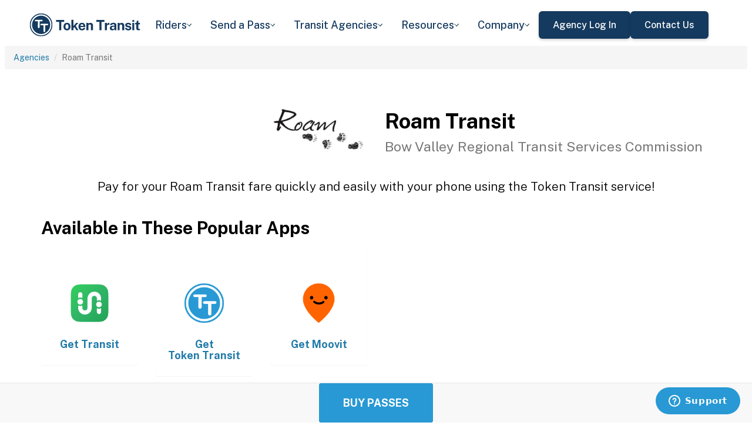

--- FILE ---
content_type: text/html; charset=utf-8
request_url: https://tokentransit.com/agency/roamtransit?a=mountainlinewv&utm_medium=web&utm_source=http%3A%2F%2Fokcstreetcar.com%2F
body_size: 18862
content:

<!doctype html>
<html lang="en">

<head>
  
  <meta charset="utf-8">
  <meta http-equiv="X-UA-Compatible" content="IE=edge">
  <meta name="viewport" content="width=device-width, initial-scale=1">
  <link rel="apple-touch-icon" sizes="180x180" href="/static/favicon/apple-touch-icon.png">
  <link rel="icon" type="image/png" sizes="32x32" href="/static/favicon/favicon-32x32.png">
  <link rel="icon" type="image/png" sizes="16x16" href="/static/favicon/favicon-16x16.png">
  <link rel="manifest" href="/static/favicon/manifest.json">
  <link rel="mask-icon" href="/static/favicon/safari-pinned-tab.svg" color="#2899d4">
  <meta name="apple-mobile-web-app-title" content="Token Transit">
  <meta name="application-name" content="Token Transit">
  <meta name="theme-color" content="#2899d4">
  <link rel="shortcut icon" href="/favicon.ico?v=3">
  <title>Roam Transit - Token Transit</title>
  
  <meta name="description" content="Token Transit lets you pay for Roam Transit passes using your mobile phone. Token Transit is fast and convenient, getting you where you need to go with ease.">
  <link href="https://storage.googleapis.com/token-transit.appspot.com/www-live-20260126-t152442pt-50b15f8.css" rel="stylesheet" type="text/css">
  
  <link href="https://cdnjs.cloudflare.com/ajax/libs/font-awesome/4.7.0/css/font-awesome.min.css" rel="stylesheet" type="text/css">
  <link href="https://fonts.googleapis.com/css?family=PT+Sans:400,400i,700" rel="stylesheet" type="text/css">
  <meta name="apple-itunes-app" content="app-id=1163625818, app-clip-bundle-id=com.tokentransit.TokenTransitApp.Clip, app-clip-display=card">
  
  <style>
  .img-padded {
    padding: 0 16px;
  }
  .row.text-center > div {
    display: inline-block;
    float: none;
  }
  .valign {
    display: flex;
    align-items: center;
  }
  .panel-none {
    -webkit-box-shadow: none;
    box-shadow: none;
  }
  td > .alert {
    margin-bottom: 0;
  }
  .text-transform-none {
    text-transform: none;
  }
  .d-inline-block {
    display: inline-block;
  }
</style>
  <link href="https://fonts.googleapis.com" rel="preconnect"/>
<link href="https://fonts.gstatic.com" rel="preconnect" crossorigin="anonymous"/>
<link href="/static/img/webflow/favicon.png" rel="shortcut icon" type="image/x-icon"/>
<link href="/static/img/webflow/webclip.png" rel="apple-touch-icon"/>
<script src="https://ajax.googleapis.com/ajax/libs/webfont/1.6.26/webfont.js" type="text/javascript"></script>
<script type="text/javascript">WebFont.load({  google: {    families: ["Public Sans:100,200,300,regular,500,600,700,800,900,100italic,200italic,300italic,italic,500italic,600italic,700italic,800italic,900italic"]  }});</script>
<script type="text/javascript">!function(o,c){var n=c.documentElement,t=" w-mod-";n.className+=t+"js",("ontouchstart"in o||o.DocumentTouch&&c instanceof DocumentTouch)&&(n.className+=t+"touch")}(window,document);</script>
<script src="https://www.google.com/recaptcha/api.js" type="text/javascript"></script>

</head>

<body id="page-top" class="index">
  <div class="webflow">
  <div data-animation="default" data-collapse="medium" data-duration="400" data-easing="ease" data-easing2="ease" role="banner" class="navbar w-nav">
    <div class="padding-global navbar-background">
      <div class="container w-container">
        <div class="navbar-component">
          <a href="/" aria-current="page" class="brand w-nav-brand w--current"><img src="/static/img/webflow/Token-Transit-Logo---Full-Name---Dark-Blue.svg" loading="lazy" width="Auto" alt="" class="tt-logo"/></a>
          <nav role="navigation" class="nav-menu w-nav-menu">
            <div data-hover="true" data-delay="200" data-w-id="ecc8faa7-8ca9-62f6-c758-0ae645ea1f46" class="w-dropdown">
              <div class="dropdown complex-copy w-dropdown-toggle">
                <div class="dropdown-menu-text">Riders</div><img loading="lazy" src="/static/img/webflow/Arrow-Icon.svg" alt="Arrow" class="dropdown-icon"/>
              </div>
              <nav class="dropdown-list w-dropdown-list">
                <a href="/riders/download" class="menu-link-block w-inline-block">
                  <div id="w-node-ecc8faa7-8ca9-62f6-c758-0ae645ea1f4d-02969b96">
                    <h4 id="w-node-ecc8faa7-8ca9-62f6-c758-0ae645ea1f4e-02969b96" class="dropdown-title">Download Token Transit</h4>
                    <div id="w-node-ecc8faa7-8ca9-62f6-c758-0ae645ea1f50-02969b96" class="dropdown-description">Download the app on iOS or Android.</div>
                  </div>
                </a>
                <a href="https://support.tokentransit.com/hc/en-us/" target="_blank" class="menu-link-block w-inline-block">
                  <div id="w-node-ecc8faa7-8ca9-62f6-c758-0ae645ea1f53-02969b96">
                    <h4 id="w-node-ecc8faa7-8ca9-62f6-c758-0ae645ea1f54-02969b96" class="dropdown-title">Rider Support</h4>
                    <div id="w-node-ecc8faa7-8ca9-62f6-c758-0ae645ea1f56-02969b96" class="dropdown-description">Having trouble? We&#39;re here to help.</div>
                  </div>
                </a>
                <a href="/smart-card" class="menu-link-block w-inline-block">
                  <div id="w-node-b948c8b3-04a9-a783-3bbe-0decb1efe546-02969b96">
                    <h4 id="w-node-b948c8b3-04a9-a783-3bbe-0decb1efe547-02969b96" class="dropdown-title">Smart Cards</h4>
                    <div id="w-node-b948c8b3-04a9-a783-3bbe-0decb1efe549-02969b96" class="dropdown-description">Manage and reload your Smart Card.</div>
                  </div>
                </a>
              </nav>
            </div>
            <div data-hover="true" data-delay="200" data-w-id="49c7c853-8e8d-9f7e-8f78-19596c9d1f5c" class="w-dropdown">
              <div class="dropdown complex-copy w-dropdown-toggle">
                <div class="dropdown-menu-text">Send a Pass</div><img loading="lazy" src="/static/img/webflow/Arrow-Icon.svg" alt="Arrow" class="dropdown-icon"/>
              </div>
              <nav class="dropdown-list w-dropdown-list">
                <a href="/send" class="menu-link-block w-inline-block">
                  <div id="w-node-_49c7c853-8e8d-9f7e-8f78-19596c9d1f63-02969b96">
                    <h4 id="w-node-_49c7c853-8e8d-9f7e-8f78-19596c9d1f64-02969b96" class="dropdown-title">Send a Pass</h4>
                    <div id="w-node-_49c7c853-8e8d-9f7e-8f78-19596c9d1f66-02969b96" class="dropdown-description">Send a transit pass to anyone&#39;s phone.</div>
                  </div>
                </a>
                <a href="https://support.tokentransit.com/hc/en-us/articles/360003126331-How-do-I-send-passes-to-a-rider" target="_blank" class="menu-link-block w-inline-block">
                  <div id="w-node-_49c7c853-8e8d-9f7e-8f78-19596c9d1f69-02969b96">
                    <h4 id="w-node-_49c7c853-8e8d-9f7e-8f78-19596c9d1f6a-02969b96" class="dropdown-title">Need Help?</h4>
                    <div id="w-node-_49c7c853-8e8d-9f7e-8f78-19596c9d1f6c-02969b96" class="dropdown-description">Learn more about Send a Pass.</div>
                  </div>
                </a>
              </nav>
            </div>
            <div data-hover="true" data-delay="200" data-w-id="6405d3f9-6153-fb02-aa78-92d7d347a0bb" class="w-dropdown">
              <div class="dropdown complex w-dropdown-toggle">
                <div class="dropdown-menu-text">Transit Agencies</div><img loading="lazy" src="/static/img/webflow/Arrow-Icon.svg" alt="Arrow" class="dropdown-icon"/>
              </div>
              <nav class="dropdown-list w-dropdown-list">
                <a href="/agencies/fare-distribution" class="menu-link-block w-inline-block">
                  <div id="w-node-_97537723-2e54-ce82-0bd9-0022984df028-02969b96">
                    <h4 id="w-node-a0b3d8d3-24fb-1775-abd1-eab86f9175fa-02969b96" class="dropdown-title">Fare Distribution</h4>
                    <div id="w-node-a0b3d8d3-24fb-1775-abd1-eab86f9175fc-02969b96" class="dropdown-description">Make transit passes easily accessible.</div>
                  </div>
                </a>
                <a href="/agencies/fare-collection" class="menu-link-block w-inline-block">
                  <div id="w-node-_4968767a-2615-09ad-a243-084dc1c62b59-02969b96">
                    <h4 id="w-node-_4968767a-2615-09ad-a243-084dc1c62b5a-02969b96" class="dropdown-title">Fare Collection</h4>
                    <div id="w-node-_4968767a-2615-09ad-a243-084dc1c62b5c-02969b96" class="dropdown-description">Modernize your fare collection. </div>
                  </div>
                </a>
                <a href="/agencies/administration" class="menu-link-block w-inline-block">
                  <div id="w-node-d4efdc2a-afa7-68bd-00ac-3a1903551e86-02969b96">
                    <h4 id="w-node-d4efdc2a-afa7-68bd-00ac-3a1903551e87-02969b96" class="dropdown-title">Administration, Management, &amp; Data</h4>
                    <div id="w-node-d4efdc2a-afa7-68bd-00ac-3a1903551e89-02969b96" class="dropdown-description">Easily manage your fares and collect rich data. </div>
                  </div>
                </a>
                <a href="/agencies/rider-engagement" class="menu-link-block w-inline-block">
                  <div id="w-node-_99b0ebaf-1f8d-e6dd-84ba-acef9d68723e-02969b96">
                    <h4 id="w-node-_99b0ebaf-1f8d-e6dd-84ba-acef9d68723f-02969b96" class="dropdown-title">Rider Support &amp; Engagement</h4>
                    <div id="w-node-_99b0ebaf-1f8d-e6dd-84ba-acef9d687241-02969b96" class="dropdown-description">Grow mobile fare adoption and support your riders.</div>
                  </div>
                </a>
              </nav>
            </div>
            <div data-hover="true" data-delay="200" data-w-id="8c2f9175-daea-b7e2-3f79-ff6c027f9254" class="w-dropdown">
              <div class="dropdown complex-copy w-dropdown-toggle">
                <div class="dropdown-menu-text">Resources</div><img loading="lazy" src="/static/img/webflow/Arrow-Icon.svg" alt="Arrow" class="dropdown-icon"/>
              </div>
              <nav class="dropdown-list w-dropdown-list">
                <a href="/resources/case-studies" class="menu-link-block w-inline-block">
                  <div id="w-node-_8c2f9175-daea-b7e2-3f79-ff6c027f925b-02969b96">
                    <h4 id="w-node-_8c2f9175-daea-b7e2-3f79-ff6c027f925c-02969b96" class="dropdown-title">Case Studies</h4>
                    <div id="w-node-_8c2f9175-daea-b7e2-3f79-ff6c027f925e-02969b96" class="dropdown-description">Hear from your peer agencies. </div>
                  </div>
                </a>
              </nav>
            </div>
            <div data-hover="true" data-delay="200" data-w-id="5391dd26-fddb-5a17-3cfd-6f3c33d1a821" class="w-dropdown">
              <div class="dropdown complex-copy w-dropdown-toggle">
                <div class="dropdown-menu-text">Company</div><img loading="lazy" src="/static/img/webflow/Arrow-Icon.svg" alt="Arrow" class="dropdown-icon"/>
              </div>
              <nav class="dropdown-list w-dropdown-list">
                <a href="/company/about" class="menu-link-block w-inline-block">
                  <div id="w-node-_5391dd26-fddb-5a17-3cfd-6f3c33d1a828-02969b96">
                    <h4 id="w-node-_5391dd26-fddb-5a17-3cfd-6f3c33d1a829-02969b96" class="dropdown-title">About</h4>
                    <div id="w-node-_5391dd26-fddb-5a17-3cfd-6f3c33d1a82b-02969b96" class="dropdown-description">Learn more about Token Transit.</div>
                  </div>
                </a>
                <a href="/company/contact" class="menu-link-block w-inline-block">
                  <div id="w-node-_2595e14c-9f33-c461-f092-07e0354c304f-02969b96">
                    <h4 id="w-node-_2595e14c-9f33-c461-f092-07e0354c3050-02969b96" class="dropdown-title">Contact Us</h4>
                    <div id="w-node-_2595e14c-9f33-c461-f092-07e0354c3052-02969b96" class="dropdown-description">Reach out to us!</div>
                  </div>
                </a>
                <a href="/company/customers" class="menu-link-block w-inline-block">
                  <div id="w-node-_90464285-8b1d-26e4-95f3-28393e9063a6-02969b96">
                    <h4 id="w-node-_90464285-8b1d-26e4-95f3-28393e9063a7-02969b96" class="dropdown-title">Customers</h4>
                    <div id="w-node-_90464285-8b1d-26e4-95f3-28393e9063a9-02969b96" class="dropdown-description">View our customer agencies near you. </div>
                  </div>
                </a>
                <a href="/company/press" class="menu-link-block w-inline-block">
                  <div id="w-node-_97888eef-1e0c-10d9-1d47-96a83f6e5f29-02969b96">
                    <h4 id="w-node-_97888eef-1e0c-10d9-1d47-96a83f6e5f2a-02969b96" class="dropdown-title">Press</h4>
                    <div id="w-node-_97888eef-1e0c-10d9-1d47-96a83f6e5f2c-02969b96" class="dropdown-description">Read about Token Transit in the news.</div>
                  </div>
                </a>
                <a href="/company/careers" class="menu-link-block w-inline-block">
                  <div id="w-node-_773f2f70-309c-32f4-16ba-6cd504fca3d5-02969b96">
                    <h4 id="w-node-_773f2f70-309c-32f4-16ba-6cd504fca3d6-02969b96" class="dropdown-title">Careers</h4>
                    <div id="w-node-_773f2f70-309c-32f4-16ba-6cd504fca3d8-02969b96" class="dropdown-description">View open roles at Token Transit.</div>
                  </div>
                </a>
                <a href="https://status.tokentransit.com/" target="_blank" class="menu-link-block w-inline-block">
                  <div id="w-node-b1cb81f7-4211-39c0-be8e-9cef558e181e-02969b96">
                    <h4 id="w-node-b1cb81f7-4211-39c0-be8e-9cef558e181f-02969b96" class="dropdown-title">Status</h4>
                    <div id="w-node-b1cb81f7-4211-39c0-be8e-9cef558e1821-02969b96" class="dropdown-description">View the status of the Token Transit Platform.</div>
                  </div>
                </a>
              </nav>
            </div>
            <div class="navbar-button-wrapper">
              <a data-w-id="54f26a70-333e-ab1a-4c50-d306e7d1ca18" href="https://agency.tokentransit.com/" target="_blank" class="button-dark-blue-to-green w-inline-block">
                <div class="text-weight-medium text-size-regular">Agency Log In</div>
              </a>
              <a data-w-id="cf368f65-c901-7f2d-df57-4bfc151eff75" href="/company/contact" class="button-dark-blue-to-green w-inline-block">
                <div class="button-text-wrapper">
                  <div class="text-weight-medium text-size-regular">Contact Us</div>
                </div>
                <div class="mask-frame button-mask"></div>
              </a>
            </div>
          </nav>
          <div class="menu-button w-nav-button">
            <div class="menu-icon w-icon-nav-menu"></div>
          </div>
        </div>
      </div>
    </div>
  </div>
  </div> 

  <div class="tt-code">
  <div class="toppadding"></div>
  <div class="container-fluid">
  <div class="row">
    <ul class="breadcrumb">
      <li><a href='/agency?a=roamtransit&amp;utm_medium=web&amp;utm_source=http%3A%2F%2Fokcstreetcar.com%2F'>Agencies</a></li>
      <li class="active">Roam Transit</li>
    </ul>
  </div>
</div>



<nav class="navbar navbar-default navbar-fixed-bottom">
  <div class="container-fluid">
    <div class="row">
      <div class="col-xs-12 text-center">
        <a href='/app?a=roamtransit&amp;utm_medium=web&amp;utm_source=http%3A%2F%2Fokcstreetcar.com%2F'
          class="btn btn-xl btn-primary m-3 text-uppercase">Buy Passes</a>
      </div>
    </div>
  </div>
</nav>



<div class="container">

  <div class="row valign">
    <div class="col-xs-12 col-sm-offset-4 col-sm-2">
      <div class="image"><img class="img-responsive" src="https://storage.googleapis.com/token-transit.appspot.com/S-kAFh2CJb4zSXn6UO4JyUlt9PrRaIeudRQ1EwGPGBs--logo.roamtransit.png"></div>
    </div><div class="col-xs-12 col-sm-6">
      <h1>
        Roam Transit<br>
        <small>Bow Valley Regional Transit Services Commission</small>
      </h1>
    </div>
  </div>

  <div class="row">
    <div class="col-xs-12">
      <p class="lead text-center">
        Pay for your Roam Transit fare quickly and easily with your phone using the Token Transit service!
      </p>
    </div>
  </div>

  <div id="apps" class="row">
    <div class="col-xs-12">
      
      
      <h2 class="line-head">Available in These Popular Apps</h2>
      
      
    </div>
  </div>

  
  <div class="row">
    <div class="col-xs-6 col-sm-3 col-md-2">
      <a href='https://transitapp.com'>
        <div class="panel panel-none">
          <div class="panel-body">
            <h5 class="text-center">&#8203;</h5>
            <img class="img-responsive img-padded" src="https://storage.googleapis.com/token-transit.appspot.com/r1gaULYu4YtAt-PhOr3Bz6frOBCuxTxOjo52jSJZHMM--platform_logo.transit_app.png"/>
            <h4 class="text-center text-transform-none">Get <span class="d-inline-block">Transit</span></h4>
          </div>
        </div>
      </a>
    </div><div class="col-xs-6 col-sm-3 col-md-2">
      <a href='https://tokentransit.com/app'>
        <div class="panel panel-none">
          <div class="panel-body">
            <h5 class="text-center">&#8203;</h5>
            <img class="img-responsive img-padded" src="https://storage.googleapis.com/token-transit.appspot.com/gi8M9RJyHeRJZUmBVKxiQrplEVLfBpNRjDVhEZUW8xk--platform_logo.tokentransit.png"/>
            <h4 class="text-center text-transform-none">Get <span class="d-inline-block">Token Transit</span></h4>
          </div>
        </div>
      </a>
    </div><div class="col-xs-6 col-sm-3 col-md-2">
      <a href='https://moovitapp.com/'>
        <div class="panel panel-none">
          <div class="panel-body">
            <h5 class="text-center">&#8203;</h5>
            <img class="img-responsive img-padded" src="https://storage.googleapis.com/token-transit.appspot.com/GoFX32loMzXvgxETPj2CdBz_PJnoOa0oDeASlaqOM2U--platform_logo.moovit.png"/>
            <h4 class="text-center text-transform-none">Get <span class="d-inline-block">Moovit</span></h4>
          </div>
        </div>
      </a>
    </div>
  </div>
  

  
  <hr id="howtoride">

  <div class="row">
    <div class="col-xs-12">
      <h2 class="line-head">How to Ride Transit Using Your Phone</h2>
      <ul>
        <li>Download your mobile app of choice from the options above</li>
        <li>Purchase passes to use immediately or store them for future rides (note: an internet connection is required to purchase and activate a mobile pass)</li>
        <li>As the bus approaches open your app and tap your pass to activate</li>
        <li>Once onboard follow instructions in the app to validate your ticket</li>
      </ul>
    </div>
  </div>

  
  

  <hr id="sendapass">

  <div class="row">
    <div class="col-xs-12">
      <h2 class="line-head">Send a Pass</h2>
      <p>
        Token Transit <a href='/agency/roamtransit/send?a=roamtransit&amp;utm_medium=web&amp;utm_source=http%3A%2F%2Fokcstreetcar.com%2F'>Send a
        Pass</a> is an online pass purchasing portal for Roam Transit. You can purchase a pass online and have
        it instantly sent to any rider you choose. You can now instantly deliver transit passes for your friends
        and family.
      </p>
      <div class="text-center">
        <a href='/agency/roamtransit/send?a=roamtransit&amp;utm_medium=web&amp;utm_source=http%3A%2F%2Fokcstreetcar.com%2F' class="btn btn-large m-3 text-uppercase">Send a Pass</a>
      </div>
    </div>
  </div>
  

  
  
  <hr id="fares">

  <div class="row">
    <div class="col-xs-12">
      <h2 class="line-head">Fares</h2>
      <div id="fares-table"></div>
    </div>
  </div>

  
  
  
  <hr id="rider-descriptions">

  <div class="row">
    <div class="col-xs-12">
      <h2 class="line-head">Rider Descriptions</h2>

      <table class="table table-responsive table-striped table-bordered table-hover">
        <th scope="col">Name</th>
        <th scope="col">Description</th>
        
        <tr>
          <th scope="row">Adult</th>
          <td>
            
            
            
          </td>
        </tr>
        
        <tr>
          <th scope="row">Youth</th>
          <td>
            
            <p><strong>ID Required</strong></p>
            <div class="alert alert-info"><p>Youth fares are for passengers from 13 to 17 years of age. 18 years of age with high school identification. You may be asked to provide ID for age verification when boarding.</p>
</div>
            
          </td>
        </tr>
        
        <tr>
          <th scope="row">Senior</th>
          <td>
            
            <p><strong>ID Required</strong></p>
            <div class="alert alert-info"><p>Senior fares are for passengers 65 years or older.  You may be asked for ID for age verification when boarding.</p>
</div>
            
          </td>
        </tr>
        
      </table>
    </div>
  </div>
  
  
  <hr id="service-descriptions">

  <div class="row">
    <div class="col-xs-12">
      <h2 class="line-head">Zone Descriptions</h2>

      <table class="table table-responsive table-striped table-bordered table-hover">
        <th scope="col">Name</th>
        <th scope="col">Description</th>
        
        <tr>
          <th scope="row">Banff Local</th>
          <td>
            
            <p>Banff Local Fares</p>

            
          </td>
        </tr>
        
        <tr>
          <th scope="row">Banff/Canmore Regional</th>
          <td>
            
            <p>Route 3</p>

            
          </td>
        </tr>
        
        <tr>
          <th scope="row">Banff/Lake Louise Regional Express</th>
          <td>
            
            <p>Route 8X</p>

            
          </td>
        </tr>
        
        <tr>
          <th scope="row">Johnston Canyon</th>
          <td>
            
            <p>Route 9</p>

            
          </td>
        </tr>
        
        <tr>
          <th scope="row">Lake Louise Local</th>
          <td>
            
            <p>Route 11</p>

            
          </td>
        </tr>
        
        <tr>
          <th scope="row">System Wide Day Pass</th>
          <td>
            
            <p>THIS PASS IS FOR GENERAL BOARDING/WALK-UP ONLY.</p>

            
          </td>
        </tr>
        
      </table>
    </div>
  </div>
  
  
  <hr id="fare-descriptions">

  <div class="row">
    <div class="col-xs-12">
      <h2 class="line-head">Fare Descriptions</h2>

      <table class="table table-responsive table-striped table-bordered table-hover">
        <th scope="col">Name</th>
        <th scope="col">Description</th>
        
        <tr>
          <th scope="row">1 Ride</th>
          <td>
            
            <p>Valid for a single ride. Ticket will display for 30 minutes. Purchased passes are non-refundable.</p>

            
          </td>
        </tr>
        
        <tr>
          <th scope="row">1 Ride</th>
          <td>
            
            <p>Valid for a single ride. Ticket will display for 45 minutes. Purchased passes are non-refundable.</p>

            
          </td>
        </tr>
        
        <tr>
          <th scope="row">10 Ride</th>
          <td>
            
            <p>Pack of 10 passes, each valid for 30 minutes. Multiple tickets can be activated at the same time allowing groups to travel together. Purchased passes are non-refundable.</p>

            
          </td>
        </tr>
        
        <tr>
          <th scope="row">1 Day</th>
          <td>
            
            <p>1 Day passes can be purchased and stored later use. Once activated, 1 Day passes are valid for unlimited rides until midnight of the activation date. Purchased passes are non-refundable.</p>

            
          </td>
        </tr>
        
        <tr>
          <th scope="row">10 Ride</th>
          <td>
            
            <p>Pack of 10 passes, each valid for 45 minutes. Multiple tickets can be activated at the same time allowing groups to travel together. Purchased passes are non-refundable.</p>

            
          </td>
        </tr>
        
        <tr>
          <th scope="row">3 Day</th>
          <td>
            
            <p>3 Day passes can be purchased and stored later use. Once activated, 3 Day passes are valid for unlimited rides, over 3 consecutive days. Purchased passes are non-refundable.</p>

            
          </td>
        </tr>
        
        <tr>
          <th scope="row">31 Day</th>
          <td>
            
            <p>31 day passes can be purchased and stored later use. Once activated, 31 day passes are valid for unlimited rides, over 31 consecutive days. Purchased passes are non-refundable.</p>

            
          </td>
        </tr>
        
        <tr>
          <th scope="row">93 Day</th>
          <td>
            
            <p>93 day passes can be purchased and stored later use. Once activated, 93 day passes are valid for unlimited rides, over 93 consecutive days. Purchased passes are non-refundable.</p>

            
          </td>
        </tr>
        
        <tr>
          <th scope="row">186 Day</th>
          <td>
            
            <p>186 day passes can be purchased and stored later use. Once activated, 186 day passes are valid for unlimited rides, over 186 consecutive days. Purchased passes are non-refundable.</p>

            
          </td>
        </tr>
        
      </table>
    </div>
  </div>
  
  

  


  

  

  <hr id="terms">

  <div class="row">
    <div class="col-xs-12">
      <h2 class="line-head"><span class="d-inline-block">Roam Transit</span> Terms and Policies</h2>
      <p>
        Purchases made with Token Transit for Roam Transit are subject to Roam Transit terms and policies. For more information on these policies you may visit
	 <a href="http://roamtransit.com/">http://roamtransit.com/</a>  or contact Roam Transit directly.
      </p>
    </div>
  </div>
</div>
  </div>

  <div class="webflow">
  <footer data-w-id="78a84c18-dfc0-86c3-908c-e7b517198de6" class="footer">
    <div class="padding-global large footer">
      <div class="footer-component">
        <div class="w-layout-grid footer-grid">
          <div id="w-node-_78a84c18-dfc0-86c3-908c-e7b517198deb-17198de6" class="footer-about">
            <a href="/" aria-current="page" class="brand w-inline-block w--current"><img src="/static/img/webflow/Token-Transit-Logo---Full-Name---Dark-Blue.svg" loading="lazy" alt="" class="token-transit-logo footer"/></a>
            <p class="text-size-regular max-width-30ch medium">Token Transit makes taking public transit the easiest choice.</p>
            <div class="footer-social-media">
              <a href="https://www.linkedin.com/company/tokentransit" target="_blank" class="footer-social-link w-inline-block"><img src="/static/img/webflow/linkedin-logo.svg" loading="lazy" width="50" height="50" alt="" class="image-14"/></a>
              <a href="https://x.com/tokentransit" target="_blank" class="footer-social-link w-inline-block"><img src="/static/img/webflow/x-logo.svg" loading="lazy" width="50" height="50" alt="" class="image-14"/></a>
            </div>
            <div class="app-logo-block">
              <a href="https://apps.apple.com/us/app/token-transit/id1163625818?ct=https%3A%2F%2Ftokentransit.com%2Fsend" target="_blank" class="download-logos w-inline-block"><img loading="lazy" src="/static/img/webflow/apple-download-on-the-app-store.svg" alt="Download on the App Store Button" class="app-logo"/></a>
              <a href="https://play.google.com/store/apps/details?id=com.tokentransit.tokentransit&amp;referrer=referrer%3D%252Fapp" target="_blank" class="w-inline-block"><img loading="lazy" src="/static/img/webflow/get-it-on-google-play.svg" alt="Get it on Google Play logo" class="app-logo"/></a>
            </div>
          </div>
          <div id="w-node-_78a84c18-dfc0-86c3-908c-e7b517198e0a-17198de6" class="footer-links-wrapper">
            <div class="footer-title">
              <div class="text-size-regular text-weight-bold caps">For riders</div>
            </div>
            <div class="footer-link-wrap">
              <a href="/riders/download" class="footer-link w-inline-block">
                <div class="text-weight-regular">Download App</div>
              </a>
              <a href="https://support.tokentransit.com/hc/en-us/" class="footer-link w-inline-block">
                <div class="text-weight-regular">Support</div>
              </a>
              <a href="/send" target="_blank" class="footer-link w-inline-block">
                <div class="text-weight-regular">Send a Pass</div>
              </a>
              <a href="/smart-card" class="footer-link w-inline-block">
                <div class="text-weight-regular">Smart Cards</div>
              </a>
              <a href="/agency" class="footer-link w-inline-block">
                <div class="text-weight-regular">Find Your Agency</div>
              </a>
              <a href="/legal/terms" class="footer-link w-inline-block">
                <div class="text-weight-regular">Terms of Use</div>
              </a>
              <a href="/legal/privacy" class="footer-link w-inline-block">
                <div class="text-weight-regular">Privacy</div>
              </a>
            </div>
          </div>
          <div id="w-node-_78a84c18-dfc0-86c3-908c-e7b517198e1b-17198de6" class="footer-links-wrapper">
            <div class="footer-title">
              <div class="text-size-regular text-weight-bold caps">For Transit agencies</div>
            </div>
            <div class="footer-link-wrap">
              <a href="https://agency.tokentransit.com/" target="_blank" class="footer-link w-inline-block">
                <div class="text-weight-regular">Portal Log In</div>
              </a>
              <a href="/resources/case-studies" class="footer-link w-inline-block">
                <div class="text-weight-regular">Case Studies</div>
              </a>
              <a href="/company/contact" class="footer-link w-inline-block">
                <div class="text-weight-regular">Contact Us</div>
              </a>
              <a href="/company/contact" class="footer-link w-inline-block">
                <div class="text-weight-regular">Request a Demo</div>
              </a>
            </div>
          </div>
          <div id="w-node-_78a84c18-dfc0-86c3-908c-e7b517198df9-17198de6" class="footer-links-wrapper">
            <div class="footer-title">
              <div class="text-size-regular text-weight-bold caps">Company</div>
            </div>
            <div class="footer-link-wrap">
              <a href="/company/about" class="footer-link w-inline-block">
                <div class="text-weight-regular">About</div>
              </a>
              <a href="/company/contact" class="footer-link w-inline-block">
                <div class="text-weight-regular">Contact Us</div>
              </a>
              <a href="/company/customers" class="footer-link w-inline-block">
                <div class="text-weight-regular">Customers</div>
              </a>
              <a href="/company/press" class="footer-link w-inline-block">
                <div class="text-weight-regular">Press</div>
              </a>
              <a href="/company/careers" class="footer-link w-inline-block">
                <div class="text-weight-regular">Careers</div>
              </a>
              <a href="https://status.tokentransit.com/" class="footer-link w-inline-block">
                <div class="text-weight-regular">Status</div>
              </a>
            </div>
            <div class="soc2">
              <a href="https://www.vanta.com/collection/soc-2/what-is-soc-2" class="w-inline-block"><img src="/static/img/webflow/Vanta_Compliance_SOC-2_Ilma.svg" loading="lazy" alt="SOC 2 powered by Vanta badge" class="image-29"/></a>
            </div>
          </div>
          <div class="text-weight-regular">Copyright © 2015 -2025 Token Transit . <br/>All rights reserved.<br/></div>
        </div>
      </div>
    </div>
  </footer>
  </div>

   
  <script src="https://cdnjs.cloudflare.com/ajax/libs/jquery/3.5.1/jquery.min.js"></script>
  
  <script src="https://cdnjs.cloudflare.com/ajax/libs/twitter-bootstrap/3.4.1/js/bootstrap.min.js"></script>
  
  <script src="https://cdnjs.cloudflare.com/ajax/libs/jquery-easing/1.4.1/jquery.easing.min.js"></script>

  
  <script src="/static/js/agency.min.js"></script>

  
  <script id="ze-snippet" src="https://static.zdassets.com/ekr/snippet.js?key=a503fe8b-f41b-40e3-b1b3-0a23b50575c6"></script>
  

  

<script>
  var fs = JSON.parse("{\u0022fareStructure\u0022:{\u0022object\u0022:\u0022farestructure\u0022,\u0022id\u0022:\u0022ag9zfnRva2VuLXRyYW5zaXRyLQsSBkFnZW5jeRiAgICc1emwCwwLEg1GYXJlU3RydWN0dXJlGICA8PexvOkJDA\u0022,\u0022agency_id\u0022:\u0022roamtransit\u0022,\u0022lang\u0022:\u0022en-CA\u0022,\u0022purchase_expiration\u0022:{},\u0022updated\u0022:\u00222025-05-19T15:15:20.745335873Z\u0022,\u0022metadata\u0022:{\u0022discount\u0022:\u0022No discounts available at this time.\u0022},\u0022riders\u0022:[{\u0022id\u0022:\u0022adult\u0022,\u0022name\u0022:\u0022Adult\u0022,\u0022name_official\u0022:\u0022Adult\u0022,\u0022no_implicit_header\u0022:true},{\u0022id\u0022:\u0022youth\u0022,\u0022name\u0022:\u0022Youth\u0022,\u0022name_official\u0022:\u0022Youth\u0022,\u0022restricted\u0022:true,\u0022restricted_description\u0022:\u0022Youth fares are for passengers from 13 to 17 years of age. 18 years of age with high school identification. You may be asked to provide ID for age verification when boarding.\u0022,\u0022restricted_label\u0022:\u0022ID Required\u0022,\u0022no_implicit_header\u0022:true},{\u0022id\u0022:\u0022senior\u0022,\u0022name\u0022:\u0022Senior\u0022,\u0022name_official\u0022:\u0022Senior\u0022,\u0022restricted\u0022:true,\u0022restricted_description\u0022:\u0022Senior fares are for passengers 65 years or older.  You may be asked for ID for age verification when boarding.\u0022,\u0022restricted_label\u0022:\u0022ID Required\u0022,\u0022no_implicit_header\u0022:true}],\u0022passes\u0022:[{\u0022id\u0022:\u00221_ride\u0022,\u0022name\u0022:\u00221 Ride\u0022,\u0022name_official\u0022:\u00221 Ride\u0022,\u0022description\u0022:\u0022Valid for a single ride. Ticket will display for 30 minutes. Purchased passes are non-refundable.\u0022,\u0022span\u0022:{\u0022duration\u0022:{\u0022seconds\u0022:1800}},\u0022transfer_time\u0022:{}},{\u0022id\u0022:\u00221_ride_regional\u0022,\u0022name\u0022:\u00221 Ride\u0022,\u0022name_official\u0022:\u00221 Ride\u0022,\u0022description\u0022:\u0022Valid for a single ride. Ticket will display for 45 minutes. Purchased passes are non-refundable.\u0022,\u0022span\u0022:{\u0022duration\u0022:{\u0022seconds\u0022:2700}},\u0022transfer_time\u0022:{}},{\u0022id\u0022:\u00221_ride_regional_half_route\u0022,\u0022name\u0022:\u00221 Ride (Half Route)\u0022,\u0022name_official\u0022:\u00221 Ride (Half Route)\u0022,\u0022description\u0022:\u0022Valid for a single ride. Ticket will display for 30 minutes. Purchased passes are non-refundable.\u0022,\u0022span\u0022:{\u0022duration\u0022:{}},\u0022transfer_time\u0022:{}},{\u0022id\u0022:\u002210_ride\u0022,\u0022name\u0022:\u002210 Ride\u0022,\u0022name_official\u0022:\u002210 Ride\u0022,\u0022description\u0022:\u0022Pack of 10 passes, each valid for 30 minutes. Multiple tickets can be activated at the same time allowing groups to travel together. Purchased passes are non-refundable.\u0022,\u0022span\u0022:{\u0022duration\u0022:{\u0022seconds\u0022:1800}},\u0022quantity\u0022:10,\u0022transfer_time\u0022:{}},{\u0022id\u0022:\u00221_day_pass\u0022,\u0022name\u0022:\u00221 Day\u0022,\u0022name_official\u0022:\u00221 Day\u0022,\u0022description\u0022:\u00221 Day passes can be purchased and stored later use. Once activated, 1 Day passes are valid for unlimited rides until midnight of the activation date. Purchased passes are non-refundable.\u0022,\u0022span\u0022:{\u0022base\u0022:\u0022day\u0022,\u0022duration\u0022:{\u0022days\u0022:1}},\u0022transfer_time\u0022:{}},{\u0022id\u0022:\u00221_day_pass_half_route\u0022,\u0022name\u0022:\u00221 Day (Half Route)\u0022,\u0022name_official\u0022:\u00221 Day (Half Route)\u0022,\u0022description\u0022:\u00221 Day passes can be purchased and stored later use. Once activated, 1 Day passes are valid for unlimited rides until midnight of the activation date. Purchased passes are non-refundable.\u0022,\u0022span\u0022:{\u0022duration\u0022:{}},\u0022transfer_time\u0022:{}},{\u0022id\u0022:\u002210_ride_regional\u0022,\u0022name\u0022:\u002210 Ride\u0022,\u0022name_official\u0022:\u002210 Ride\u0022,\u0022description\u0022:\u0022Pack of 10 passes, each valid for 45 minutes. Multiple tickets can be activated at the same time allowing groups to travel together. Purchased passes are non-refundable.\u0022,\u0022span\u0022:{\u0022duration\u0022:{\u0022seconds\u0022:2700}},\u0022quantity\u0022:10,\u0022transfer_time\u0022:{}},{\u0022id\u0022:\u002210_ride_regional_half_route\u0022,\u0022name\u0022:\u002210 Ride (Half Route)\u0022,\u0022name_official\u0022:\u002210 Ride (Half Route)\u0022,\u0022description\u0022:\u0022Pack of 10 passes, each valid for 30 minutes. Multiple tickets can be activated at the same time allowing groups to travel together. Purchased passes are non-refundable.\u0022,\u0022span\u0022:{\u0022duration\u0022:{}},\u0022transfer_time\u0022:{}},{\u0022id\u0022:\u00223_day_pass\u0022,\u0022name\u0022:\u00223 Day\u0022,\u0022name_official\u0022:\u00223 Day\u0022,\u0022description\u0022:\u00223 Day passes can be purchased and stored later use. Once activated, 3 Day passes are valid for unlimited rides, over 3 consecutive days. Purchased passes are non-refundable.\u0022,\u0022span\u0022:{\u0022base\u0022:\u0022day\u0022,\u0022duration\u0022:{\u0022days\u0022:3}},\u0022transfer_time\u0022:{}},{\u0022id\u0022:\u00223_day_pass_half_route\u0022,\u0022name\u0022:\u00223 Day (Half Route)\u0022,\u0022name_official\u0022:\u00223 Day (Half Route)\u0022,\u0022description\u0022:\u00223 Day passes can be purchased and stored later use. Once activated, 3 Day passes are valid for unlimited rides, over 3 consecutive days. Purchased passes are non-refundable.\u0022,\u0022span\u0022:{\u0022duration\u0022:{}},\u0022transfer_time\u0022:{}},{\u0022id\u0022:\u002231_day_pass\u0022,\u0022name\u0022:\u002231 Day\u0022,\u0022name_official\u0022:\u002231 Day\u0022,\u0022description\u0022:\u002231 day passes can be purchased and stored later use. Once activated, 31 day passes are valid for unlimited rides, over 31 consecutive days. Purchased passes are non-refundable.\u0022,\u0022span\u0022:{\u0022base\u0022:\u0022day\u0022,\u0022duration\u0022:{\u0022days\u0022:31}},\u0022transfer_time\u0022:{}},{\u0022id\u0022:\u002231_day_pass_half_route\u0022,\u0022name\u0022:\u002231 Day (Half Route)\u0022,\u0022name_official\u0022:\u002231 Day (Half Route)\u0022,\u0022description\u0022:\u002231 day passes can be purchased and stored later use. Once activated, 31 day passes are valid for unlimited rides, over 31 consecutive days. Purchased passes are non-refundable.\u0022,\u0022span\u0022:{\u0022duration\u0022:{}},\u0022transfer_time\u0022:{}},{\u0022id\u0022:\u002293_day_pass\u0022,\u0022name\u0022:\u002293 Day\u0022,\u0022name_official\u0022:\u002293 Day\u0022,\u0022description\u0022:\u002293 day passes can be purchased and stored later use. Once activated, 93 day passes are valid for unlimited rides, over 93 consecutive days. Purchased passes are non-refundable.\u0022,\u0022span\u0022:{\u0022base\u0022:\u0022day\u0022,\u0022duration\u0022:{\u0022days\u0022:93}},\u0022transfer_time\u0022:{}},{\u0022id\u0022:\u0022186_day_pass\u0022,\u0022name\u0022:\u0022186 Day\u0022,\u0022name_official\u0022:\u0022186 Day\u0022,\u0022description\u0022:\u0022186 day passes can be purchased and stored later use. Once activated, 186 day passes are valid for unlimited rides, over 186 consecutive days. Purchased passes are non-refundable.\u0022,\u0022span\u0022:{\u0022base\u0022:\u0022day\u0022,\u0022duration\u0022:{\u0022days\u0022:186}},\u0022transfer_time\u0022:{}}],\u0022fares\u0022:[{\u0022id\u0022:\u0022banff_local_youth_1_ride\u0022,\u0022name\u0022:\u0022Youth Banff Local 1 Ride\u0022,\u0022name_official\u0022:\u0022Youth Banff Local 1 Ride\u0022,\u0022description\u0022:\u0022Banff Local Fares Valid for a single ride. Ticket will display for 30 minutes. Purchased passes are non-refundable.\u0022,\u0022headers\u0022:[{\u0022color\u0022:\u0022#46A75B\u0022,\u0022text\u0022:\u00221 Ride Local\u0022}],\u0022rider_id\u0022:\u0022youth\u0022,\u0022pass_id\u0022:\u00221_ride\u0022,\u0022ticket_settings_id\u0022:\u0022purple\u0022,\u0022price\u0022:{\u0022amount\u0022:100,\u0022currency\u0022:\u0022CAD\u0022},\u0022option_ids\u0022:[\u0022service_banff_local\u0022,\u0022rider_youth\u0022,\u0022fare_1_ride\u0022],\u0022span\u0022:{\u0022duration\u0022:{\u0022seconds\u0022:1800}}},{\u0022id\u0022:\u0022banff_local_senior_1_ride\u0022,\u0022name\u0022:\u0022Senior Banff Local 1 Ride\u0022,\u0022name_official\u0022:\u0022Senior Banff Local 1 Ride\u0022,\u0022description\u0022:\u0022Banff Local Fares Valid for a single ride. Ticket will display for 30 minutes. Purchased passes are non-refundable.\u0022,\u0022headers\u0022:[{\u0022color\u0022:\u0022#46A75B\u0022,\u0022text\u0022:\u00221 Ride Local\u0022}],\u0022rider_id\u0022:\u0022senior\u0022,\u0022pass_id\u0022:\u00221_ride\u0022,\u0022ticket_settings_id\u0022:\u0022purple\u0022,\u0022price\u0022:{\u0022amount\u0022:100,\u0022currency\u0022:\u0022CAD\u0022},\u0022option_ids\u0022:[\u0022service_banff_local\u0022,\u0022rider_senior\u0022,\u0022fare_1_ride\u0022],\u0022span\u0022:{\u0022duration\u0022:{\u0022seconds\u0022:1800}}},{\u0022id\u0022:\u0022banff_local_adult_1_ride\u0022,\u0022name\u0022:\u0022Adult Banff Local 1 Ride\u0022,\u0022name_official\u0022:\u0022Adult Banff Local 1 Ride\u0022,\u0022description\u0022:\u0022Banff Local Fares Valid for a single ride. Ticket will display for 30 minutes. Purchased passes are non-refundable.\u0022,\u0022headers\u0022:[{\u0022color\u0022:\u0022#46A75B\u0022,\u0022text\u0022:\u00221 Ride Local\u0022}],\u0022rider_id\u0022:\u0022adult\u0022,\u0022pass_id\u0022:\u00221_ride\u0022,\u0022ticket_settings_id\u0022:\u0022green\u0022,\u0022price\u0022:{\u0022amount\u0022:200,\u0022currency\u0022:\u0022CAD\u0022},\u0022option_ids\u0022:[\u0022service_banff_local\u0022,\u0022rider_adult\u0022,\u0022fare_1_ride\u0022],\u0022span\u0022:{\u0022duration\u0022:{\u0022seconds\u0022:1800}}},{\u0022id\u0022:\u0022banff_local_youth_10_ride\u0022,\u0022name\u0022:\u0022Youth Banff Local 10 Ride\u0022,\u0022name_official\u0022:\u0022Youth Banff Local 10 Ride\u0022,\u0022description\u0022:\u0022Banff Local Fares Pack of 10 passes, each valid for 30 minutes. Multiple tickets can be activated at the same time allowing groups to travel together. Purchased passes are non-refundable.\u0022,\u0022headers\u0022:[{\u0022color\u0022:\u0022#46A75B\u0022,\u0022text\u0022:\u00221 Ride Local\u0022}],\u0022rider_id\u0022:\u0022youth\u0022,\u0022pass_id\u0022:\u002210_ride\u0022,\u0022ticket_settings_id\u0022:\u0022purple\u0022,\u0022price\u0022:{\u0022amount\u0022:875,\u0022currency\u0022:\u0022CAD\u0022},\u0022option_ids\u0022:[\u0022service_banff_local\u0022,\u0022rider_youth\u0022,\u0022fare_10_ride\u0022],\u0022quantity\u0022:10,\u0022span\u0022:{\u0022duration\u0022:{\u0022seconds\u0022:1800}}},{\u0022id\u0022:\u0022banff_local_senior_10_ride\u0022,\u0022name\u0022:\u0022Senior Banff Local 10 Ride\u0022,\u0022name_official\u0022:\u0022Senior Banff Local 10 Ride\u0022,\u0022description\u0022:\u0022Banff Local Fares Pack of 10 passes, each valid for 30 minutes. Multiple tickets can be activated at the same time allowing groups to travel together. Purchased passes are non-refundable.\u0022,\u0022headers\u0022:[{\u0022color\u0022:\u0022#46A75B\u0022,\u0022text\u0022:\u00221 Ride Local\u0022}],\u0022rider_id\u0022:\u0022senior\u0022,\u0022pass_id\u0022:\u002210_ride\u0022,\u0022ticket_settings_id\u0022:\u0022purple\u0022,\u0022price\u0022:{\u0022amount\u0022:875,\u0022currency\u0022:\u0022CAD\u0022},\u0022option_ids\u0022:[\u0022service_banff_local\u0022,\u0022rider_senior\u0022,\u0022fare_10_ride\u0022],\u0022quantity\u0022:10,\u0022span\u0022:{\u0022duration\u0022:{\u0022seconds\u0022:1800}}},{\u0022id\u0022:\u0022banff_local_adult_10_ride\u0022,\u0022name\u0022:\u0022Adult Banff Local 10 Ride\u0022,\u0022name_official\u0022:\u0022Adult Banff Local 10 Ride\u0022,\u0022description\u0022:\u0022Banff Local Fares Pack of 10 passes, each valid for 30 minutes. Multiple tickets can be activated at the same time allowing groups to travel together. Purchased passes are non-refundable.\u0022,\u0022headers\u0022:[{\u0022color\u0022:\u0022#46A75B\u0022,\u0022text\u0022:\u00221 Ride Local\u0022}],\u0022rider_id\u0022:\u0022adult\u0022,\u0022pass_id\u0022:\u002210_ride\u0022,\u0022ticket_settings_id\u0022:\u0022green\u0022,\u0022price\u0022:{\u0022amount\u0022:1750,\u0022currency\u0022:\u0022CAD\u0022},\u0022option_ids\u0022:[\u0022service_banff_local\u0022,\u0022rider_adult\u0022,\u0022fare_10_ride\u0022],\u0022quantity\u0022:10,\u0022span\u0022:{\u0022duration\u0022:{\u0022seconds\u0022:1800}}},{\u0022id\u0022:\u0022banff_local_youth_1_day_pass\u0022,\u0022name\u0022:\u0022Youth Banff Local 1 Day\u0022,\u0022name_official\u0022:\u0022Youth Banff Local 1 Day\u0022,\u0022description\u0022:\u0022Banff Local Fares 1 Day passes can be purchased and stored later use. Once activated, 1 Day passes are valid for unlimited rides until midnight of the activation date. Purchased passes are non-refundable.\u0022,\u0022headers\u0022:[{\u0022color\u0022:\u0022#46A75B\u0022,\u0022text\u0022:\u00221 Ride Local\u0022}],\u0022rider_id\u0022:\u0022youth\u0022,\u0022pass_id\u0022:\u00221_day_pass\u0022,\u0022ticket_settings_id\u0022:\u0022purple\u0022,\u0022price\u0022:{\u0022amount\u0022:250,\u0022currency\u0022:\u0022CAD\u0022},\u0022option_ids\u0022:[\u0022service_banff_local\u0022,\u0022rider_youth\u0022,\u0022fare_1_day_pass\u0022],\u0022span\u0022:{\u0022base\u0022:\u0022day\u0022,\u0022duration\u0022:{\u0022days\u0022:1}}},{\u0022id\u0022:\u0022banff_local_senior_1_day_pass\u0022,\u0022name\u0022:\u0022Senior Banff Local 1 Day\u0022,\u0022name_official\u0022:\u0022Senior Banff Local 1 Day\u0022,\u0022description\u0022:\u0022Banff Local Fares 1 Day passes can be purchased and stored later use. Once activated, 1 Day passes are valid for unlimited rides until midnight of the activation date. Purchased passes are non-refundable.\u0022,\u0022headers\u0022:[{\u0022color\u0022:\u0022#46A75B\u0022,\u0022text\u0022:\u00221 Day Local\u0022}],\u0022rider_id\u0022:\u0022senior\u0022,\u0022pass_id\u0022:\u00221_day_pass\u0022,\u0022ticket_settings_id\u0022:\u0022purple\u0022,\u0022price\u0022:{\u0022amount\u0022:250,\u0022currency\u0022:\u0022CAD\u0022},\u0022option_ids\u0022:[\u0022service_banff_local\u0022,\u0022rider_senior\u0022,\u0022fare_1_day_pass\u0022],\u0022span\u0022:{\u0022base\u0022:\u0022day\u0022,\u0022duration\u0022:{\u0022days\u0022:1}}},{\u0022id\u0022:\u0022banff_local_adult_1_day_pass\u0022,\u0022name\u0022:\u0022Adult Banff Local 1 Day\u0022,\u0022name_official\u0022:\u0022Adult Banff Local 1 Day\u0022,\u0022description\u0022:\u0022Banff Local Fares 1 Day passes can be purchased and stored later use. Once activated, 1 Day passes are valid for unlimited rides until midnight of the activation date. Purchased passes are non-refundable.\u0022,\u0022headers\u0022:[{\u0022color\u0022:\u0022#46A75B\u0022,\u0022text\u0022:\u00221 Day Local\u0022}],\u0022rider_id\u0022:\u0022adult\u0022,\u0022pass_id\u0022:\u00221_day_pass\u0022,\u0022ticket_settings_id\u0022:\u0022green\u0022,\u0022price\u0022:{\u0022amount\u0022:500,\u0022currency\u0022:\u0022CAD\u0022},\u0022option_ids\u0022:[\u0022service_banff_local\u0022,\u0022rider_adult\u0022,\u0022fare_1_day_pass\u0022],\u0022span\u0022:{\u0022base\u0022:\u0022day\u0022,\u0022duration\u0022:{\u0022days\u0022:1}}},{\u0022id\u0022:\u0022banff_local_youth_3_day_pass\u0022,\u0022name\u0022:\u0022Youth Banff Local 3 Day\u0022,\u0022name_official\u0022:\u0022Youth Banff Local 3 Day\u0022,\u0022description\u0022:\u0022Banff Local Fares 3 Day passes can be purchased and stored later use. Once activated, 3 Day passes are valid for unlimited rides, over 3 consecutive days. Purchased passes are non-refundable.\u0022,\u0022headers\u0022:[{\u0022color\u0022:\u0022#46A75B\u0022,\u0022text\u0022:\u00223 Day Local\u0022}],\u0022rider_id\u0022:\u0022youth\u0022,\u0022pass_id\u0022:\u00223_day_pass\u0022,\u0022ticket_settings_id\u0022:\u0022purple\u0022,\u0022price\u0022:{\u0022amount\u0022:600,\u0022currency\u0022:\u0022CAD\u0022},\u0022option_ids\u0022:[\u0022service_banff_local\u0022,\u0022rider_youth\u0022,\u0022fare_3_day_pass\u0022],\u0022span\u0022:{\u0022base\u0022:\u0022day\u0022,\u0022duration\u0022:{\u0022days\u0022:3}}},{\u0022id\u0022:\u0022banff_local_senior_3_day_pass\u0022,\u0022name\u0022:\u0022Senior Banff Local 3 Day\u0022,\u0022name_official\u0022:\u0022Senior Banff Local 3 Day\u0022,\u0022description\u0022:\u0022Banff Local Fares 3 Day passes can be purchased and stored later use. Once activated, 3 Day passes are valid for unlimited rides, over 3 consecutive days. Purchased passes are non-refundable.\u0022,\u0022headers\u0022:[{\u0022color\u0022:\u0022#46A75B\u0022,\u0022text\u0022:\u00223 Day Local\u0022}],\u0022rider_id\u0022:\u0022senior\u0022,\u0022pass_id\u0022:\u00223_day_pass\u0022,\u0022ticket_settings_id\u0022:\u0022purple\u0022,\u0022price\u0022:{\u0022amount\u0022:600,\u0022currency\u0022:\u0022CAD\u0022},\u0022option_ids\u0022:[\u0022service_banff_local\u0022,\u0022rider_senior\u0022,\u0022fare_3_day_pass\u0022],\u0022span\u0022:{\u0022base\u0022:\u0022day\u0022,\u0022duration\u0022:{\u0022days\u0022:3}}},{\u0022id\u0022:\u0022banff_local_adult_3_day_pass\u0022,\u0022name\u0022:\u0022Adult Banff Local 3 Day\u0022,\u0022name_official\u0022:\u0022Adult Banff Local 3 Day\u0022,\u0022description\u0022:\u0022Banff Local Fares 3 Day passes can be purchased and stored later use. Once activated, 3 Day passes are valid for unlimited rides, over 3 consecutive days. Purchased passes are non-refundable.\u0022,\u0022headers\u0022:[{\u0022color\u0022:\u0022#46A75B\u0022,\u0022text\u0022:\u00223 Day Local\u0022}],\u0022rider_id\u0022:\u0022adult\u0022,\u0022pass_id\u0022:\u00223_day_pass\u0022,\u0022ticket_settings_id\u0022:\u0022green\u0022,\u0022price\u0022:{\u0022amount\u0022:1200,\u0022currency\u0022:\u0022CAD\u0022},\u0022option_ids\u0022:[\u0022service_banff_local\u0022,\u0022rider_adult\u0022,\u0022fare_3_day_pass\u0022],\u0022span\u0022:{\u0022base\u0022:\u0022day\u0022,\u0022duration\u0022:{\u0022days\u0022:3}}},{\u0022id\u0022:\u0022banff_local_youth_31_day_pass\u0022,\u0022name\u0022:\u0022Youth Banff Local 31 Day\u0022,\u0022name_official\u0022:\u0022Youth Banff Local 31 Day\u0022,\u0022description\u0022:\u0022Banff Local Fares 31 day passes can be purchased and stored later use. Once activated, 31 day passes are valid for unlimited rides, over 31 consecutive days. Purchased passes are non-refundable.\u0022,\u0022headers\u0022:[{\u0022color\u0022:\u0022#46A75B\u0022,\u0022text\u0022:\u002231 Day Local\u0022}],\u0022rider_id\u0022:\u0022youth\u0022,\u0022pass_id\u0022:\u002231_day_pass\u0022,\u0022ticket_settings_id\u0022:\u0022purple\u0022,\u0022price\u0022:{\u0022amount\u0022:1500,\u0022currency\u0022:\u0022CAD\u0022},\u0022option_ids\u0022:[\u0022service_banff_local\u0022,\u0022rider_youth\u0022,\u0022fare_31_day_pass\u0022],\u0022span\u0022:{\u0022base\u0022:\u0022day\u0022,\u0022duration\u0022:{\u0022days\u0022:31}}},{\u0022id\u0022:\u0022banff_local_senior_31_day_pass\u0022,\u0022name\u0022:\u0022Senior Banff Local 31 Day\u0022,\u0022name_official\u0022:\u0022Senior Banff Local 31 Day\u0022,\u0022description\u0022:\u0022Banff Local Fares 31 day passes can be purchased and stored later use. Once activated, 31 day passes are valid for unlimited rides, over 31 consecutive days. Purchased passes are non-refundable.\u0022,\u0022headers\u0022:[{\u0022color\u0022:\u0022#46A75B\u0022,\u0022text\u0022:\u002231 Day Local\u0022}],\u0022rider_id\u0022:\u0022senior\u0022,\u0022pass_id\u0022:\u002231_day_pass\u0022,\u0022ticket_settings_id\u0022:\u0022purple\u0022,\u0022price\u0022:{\u0022amount\u0022:1500,\u0022currency\u0022:\u0022CAD\u0022},\u0022option_ids\u0022:[\u0022service_banff_local\u0022,\u0022rider_senior\u0022,\u0022fare_31_day_pass\u0022],\u0022span\u0022:{\u0022base\u0022:\u0022day\u0022,\u0022duration\u0022:{\u0022days\u0022:31}}},{\u0022id\u0022:\u0022banff_local_adult_31_day_pass\u0022,\u0022name\u0022:\u0022Adult Banff Local 31 Day\u0022,\u0022name_official\u0022:\u0022Adult Banff Local 31 Day\u0022,\u0022description\u0022:\u0022Banff Local Fares 31 day passes can be purchased and stored later use. Once activated, 31 day passes are valid for unlimited rides, over 31 consecutive days. Purchased passes are non-refundable.\u0022,\u0022headers\u0022:[{\u0022color\u0022:\u0022#46A75B\u0022,\u0022text\u0022:\u002231 Day Local\u0022}],\u0022rider_id\u0022:\u0022adult\u0022,\u0022pass_id\u0022:\u002231_day_pass\u0022,\u0022ticket_settings_id\u0022:\u0022green\u0022,\u0022price\u0022:{\u0022amount\u0022:3000,\u0022currency\u0022:\u0022CAD\u0022},\u0022option_ids\u0022:[\u0022service_banff_local\u0022,\u0022rider_adult\u0022,\u0022fare_31_day_pass\u0022],\u0022span\u0022:{\u0022base\u0022:\u0022day\u0022,\u0022duration\u0022:{\u0022days\u0022:31}}},{\u0022id\u0022:\u0022banff_canmore_regional_youth_1_ride_regional\u0022,\u0022name\u0022:\u0022Youth Banff\/Canmore Regional 1 Ride\u0022,\u0022name_official\u0022:\u0022Youth Banff\/Canmore Regional 1 Ride\u0022,\u0022description\u0022:\u0022Banff\/Canmore Regional Fares Valid for a single ride. Ticket will display for 45 minutes. Purchased passes are non-refundable.\u0022,\u0022headers\u0022:[{\u0022color\u0022:\u0022#C11B21\u0022,\u0022text\u0022:\u00221 Ride Regional\u0022}],\u0022rider_id\u0022:\u0022youth\u0022,\u0022pass_id\u0022:\u00221_ride_regional\u0022,\u0022ticket_settings_id\u0022:\u0022purple\u0022,\u0022price\u0022:{\u0022amount\u0022:300,\u0022currency\u0022:\u0022CAD\u0022},\u0022option_ids\u0022:[\u0022service_banff_canmore_regional\u0022,\u0022rider_youth\u0022,\u0022fare_1_ride_regional\u0022],\u0022span\u0022:{\u0022duration\u0022:{\u0022seconds\u0022:2700}}},{\u0022id\u0022:\u0022banff_canmore_regional_senior_1_ride_regional\u0022,\u0022name\u0022:\u0022Senior Banff\/Canmore Regional 1 Ride\u0022,\u0022name_official\u0022:\u0022Senior Banff\/Canmore Regional 1 Ride\u0022,\u0022description\u0022:\u0022Banff\/Canmore Regional Fares Valid for a single ride. Ticket will display for 45 minutes. Purchased passes are non-refundable.\u0022,\u0022headers\u0022:[{\u0022color\u0022:\u0022#C11B21\u0022,\u0022text\u0022:\u00221 Ride Regional\u0022}],\u0022rider_id\u0022:\u0022senior\u0022,\u0022pass_id\u0022:\u00221_ride_regional\u0022,\u0022ticket_settings_id\u0022:\u0022purple\u0022,\u0022price\u0022:{\u0022amount\u0022:300,\u0022currency\u0022:\u0022CAD\u0022},\u0022option_ids\u0022:[\u0022service_banff_canmore_regional\u0022,\u0022rider_senior\u0022,\u0022fare_1_ride_regional\u0022],\u0022span\u0022:{\u0022duration\u0022:{\u0022seconds\u0022:2700}}},{\u0022id\u0022:\u0022banff_canmore_regional_adult_1_ride_regional\u0022,\u0022name\u0022:\u0022Adult Banff\/Canmore Regional 1 Ride\u0022,\u0022name_official\u0022:\u0022Adult Banff\/Canmore Regional 1 Ride\u0022,\u0022description\u0022:\u0022Banff\/Canmore Regional Fares Valid for a single ride. Ticket will display for 45 minutes. Purchased passes are non-refundable.\u0022,\u0022headers\u0022:[{\u0022color\u0022:\u0022#C11B21\u0022,\u0022text\u0022:\u00221 Ride Regional\u0022}],\u0022rider_id\u0022:\u0022adult\u0022,\u0022pass_id\u0022:\u00221_ride_regional\u0022,\u0022ticket_settings_id\u0022:\u0022red\u0022,\u0022price\u0022:{\u0022amount\u0022:600,\u0022currency\u0022:\u0022CAD\u0022},\u0022option_ids\u0022:[\u0022service_banff_canmore_regional\u0022,\u0022rider_adult\u0022,\u0022fare_1_ride_regional\u0022],\u0022span\u0022:{\u0022duration\u0022:{\u0022seconds\u0022:2700}}},{\u0022id\u0022:\u0022banff_canmore_regional_youth_10_ride_regional\u0022,\u0022name\u0022:\u0022Youth Banff\/Canmore Regional 10 Ride\u0022,\u0022name_official\u0022:\u0022Youth Banff\/Canmore Regional 10 Ride\u0022,\u0022description\u0022:\u0022Banff\/Canmore Regional Fares Pack of 10 passes, each valid for 45 minutes. Multiple tickets can be activated at the same time allowing groups to travel together. Purchased passes are non-refundable.\u0022,\u0022headers\u0022:[{\u0022color\u0022:\u0022#C11B21\u0022,\u0022text\u0022:\u00221 Ride Regional\u0022}],\u0022rider_id\u0022:\u0022youth\u0022,\u0022pass_id\u0022:\u002210_ride_regional\u0022,\u0022ticket_settings_id\u0022:\u0022purple\u0022,\u0022price\u0022:{\u0022amount\u0022:2500,\u0022currency\u0022:\u0022CAD\u0022},\u0022option_ids\u0022:[\u0022service_banff_canmore_regional\u0022,\u0022rider_youth\u0022,\u0022fare_10_ride_regional\u0022],\u0022quantity\u0022:10,\u0022span\u0022:{\u0022duration\u0022:{\u0022seconds\u0022:2700}}},{\u0022id\u0022:\u0022banff_canmore_regional_senior_10_ride_regional\u0022,\u0022name\u0022:\u0022Senior Banff\/Canmore Regional 10 Ride\u0022,\u0022name_official\u0022:\u0022Senior Banff\/Canmore Regional 10 Ride\u0022,\u0022description\u0022:\u0022Banff\/Canmore Regional Fares Pack of 10 passes, each valid for 45 minutes. Multiple tickets can be activated at the same time allowing groups to travel together. Purchased passes are non-refundable.\u0022,\u0022headers\u0022:[{\u0022color\u0022:\u0022#C11B21\u0022,\u0022text\u0022:\u00221 Ride Regional\u0022}],\u0022rider_id\u0022:\u0022senior\u0022,\u0022pass_id\u0022:\u002210_ride_regional\u0022,\u0022ticket_settings_id\u0022:\u0022purple\u0022,\u0022price\u0022:{\u0022amount\u0022:2500,\u0022currency\u0022:\u0022CAD\u0022},\u0022option_ids\u0022:[\u0022service_banff_canmore_regional\u0022,\u0022rider_senior\u0022,\u0022fare_10_ride_regional\u0022],\u0022quantity\u0022:10,\u0022span\u0022:{\u0022duration\u0022:{\u0022seconds\u0022:2700}}},{\u0022id\u0022:\u0022banff_canmore_regional_adult_10_ride_regional\u0022,\u0022name\u0022:\u0022Adult Banff\/Canmore Regional 10 Ride\u0022,\u0022name_official\u0022:\u0022Adult Banff\/Canmore Regional 10 Ride\u0022,\u0022description\u0022:\u0022Banff\/Canmore Regional Fares Pack of 10 passes, each valid for 45 minutes. Multiple tickets can be activated at the same time allowing groups to travel together. Purchased passes are non-refundable.\u0022,\u0022headers\u0022:[{\u0022color\u0022:\u0022#C11B21\u0022,\u0022text\u0022:\u00221 Ride Regional\u0022}],\u0022rider_id\u0022:\u0022adult\u0022,\u0022pass_id\u0022:\u002210_ride_regional\u0022,\u0022ticket_settings_id\u0022:\u0022red\u0022,\u0022price\u0022:{\u0022amount\u0022:5000,\u0022currency\u0022:\u0022CAD\u0022},\u0022option_ids\u0022:[\u0022service_banff_canmore_regional\u0022,\u0022rider_adult\u0022,\u0022fare_10_ride_regional\u0022],\u0022quantity\u0022:10,\u0022span\u0022:{\u0022duration\u0022:{\u0022seconds\u0022:2700}}},{\u0022id\u0022:\u0022banff_canmore_regional_youth_1_day_pass\u0022,\u0022name\u0022:\u0022Youth Banff\/Canmore Regional 1 Day\u0022,\u0022name_official\u0022:\u0022Youth Banff\/Canmore Regional 1 Day\u0022,\u0022description\u0022:\u0022Banff\/Canmore Regional Fares 1 Day passes can be purchased and stored later use. Once activated, 1 Day passes are valid for unlimited rides until midnight of the activation date. Purchased passes are non-refundable.\u0022,\u0022headers\u0022:[{\u0022color\u0022:\u0022#C11B21\u0022,\u0022text\u0022:\u00221 Day Regional\u0022}],\u0022rider_id\u0022:\u0022youth\u0022,\u0022pass_id\u0022:\u00221_day_pass\u0022,\u0022ticket_settings_id\u0022:\u0022purple\u0022,\u0022price\u0022:{\u0022amount\u0022:750,\u0022currency\u0022:\u0022CAD\u0022},\u0022option_ids\u0022:[\u0022service_banff_canmore_regional\u0022,\u0022rider_youth\u0022,\u0022fare_1_day_pass\u0022],\u0022span\u0022:{\u0022base\u0022:\u0022day\u0022,\u0022duration\u0022:{\u0022days\u0022:1}}},{\u0022id\u0022:\u0022banff_canmore_regional_senior_1_day_pass\u0022,\u0022name\u0022:\u0022Senior Banff\/Canmore Regional 1 Day\u0022,\u0022name_official\u0022:\u0022Senior Banff\/Canmore Regional 1 Day\u0022,\u0022description\u0022:\u0022Banff\/Canmore Regional Fares 1 Day passes can be purchased and stored later use. Once activated, 1 Day passes are valid for unlimited rides until midnight of the activation date. Purchased passes are non-refundable.\u0022,\u0022headers\u0022:[{\u0022color\u0022:\u0022#C11B21\u0022,\u0022text\u0022:\u00221 Day Regional\u0022}],\u0022rider_id\u0022:\u0022senior\u0022,\u0022pass_id\u0022:\u00221_day_pass\u0022,\u0022ticket_settings_id\u0022:\u0022purple\u0022,\u0022price\u0022:{\u0022amount\u0022:750,\u0022currency\u0022:\u0022CAD\u0022},\u0022option_ids\u0022:[\u0022service_banff_canmore_regional\u0022,\u0022rider_senior\u0022,\u0022fare_1_day_pass\u0022],\u0022span\u0022:{\u0022base\u0022:\u0022day\u0022,\u0022duration\u0022:{\u0022days\u0022:1}}},{\u0022id\u0022:\u0022banff_canmore_regional_adult_1_day_pass\u0022,\u0022name\u0022:\u0022Adult Banff\/Canmore Regional 1 Day\u0022,\u0022name_official\u0022:\u0022Adult Banff\/Canmore Regional 1 Day\u0022,\u0022description\u0022:\u0022Banff\/Canmore Regional Fares 1 Day passes can be purchased and stored later use. Once activated, 1 Day passes are valid for unlimited rides until midnight of the activation date. Purchased passes are non-refundable.\u0022,\u0022headers\u0022:[{\u0022color\u0022:\u0022#C11B21\u0022,\u0022text\u0022:\u00221 Day Regional\u0022}],\u0022rider_id\u0022:\u0022adult\u0022,\u0022pass_id\u0022:\u00221_day_pass\u0022,\u0022ticket_settings_id\u0022:\u0022red\u0022,\u0022price\u0022:{\u0022amount\u0022:1500,\u0022currency\u0022:\u0022CAD\u0022},\u0022option_ids\u0022:[\u0022service_banff_canmore_regional\u0022,\u0022rider_adult\u0022,\u0022fare_1_day_pass\u0022],\u0022span\u0022:{\u0022base\u0022:\u0022day\u0022,\u0022duration\u0022:{\u0022days\u0022:1}}},{\u0022id\u0022:\u0022banff_canmore_regional_youth_3_day_pass\u0022,\u0022name\u0022:\u0022Youth Banff\/Canmore Regional 3 Day\u0022,\u0022name_official\u0022:\u0022Youth Banff\/Canmore Regional 3 Day\u0022,\u0022description\u0022:\u0022Banff\/Canmore Regional Fares 3 Day passes can be purchased and stored later use. Once activated, 3 Day passes are valid for unlimited rides, over 3 consecutive days. Purchased passes are non-refundable.\u0022,\u0022headers\u0022:[{\u0022color\u0022:\u0022#C11B21\u0022,\u0022text\u0022:\u00223 Day Regional\u0022}],\u0022rider_id\u0022:\u0022youth\u0022,\u0022pass_id\u0022:\u00223_day_pass\u0022,\u0022ticket_settings_id\u0022:\u0022purple\u0022,\u0022price\u0022:{\u0022amount\u0022:1750,\u0022currency\u0022:\u0022CAD\u0022},\u0022option_ids\u0022:[\u0022service_banff_canmore_regional\u0022,\u0022rider_youth\u0022,\u0022fare_3_day_pass\u0022],\u0022span\u0022:{\u0022base\u0022:\u0022day\u0022,\u0022duration\u0022:{\u0022days\u0022:3}}},{\u0022id\u0022:\u0022banff_canmore_regional_senior_3_day_pass\u0022,\u0022name\u0022:\u0022Senior Banff\/Canmore Regional 3 Day\u0022,\u0022name_official\u0022:\u0022Senior Banff\/Canmore Regional 3 Day\u0022,\u0022description\u0022:\u0022Banff\/Canmore Regional Fares 3 Day passes can be purchased and stored later use. Once activated, 3 Day passes are valid for unlimited rides, over 3 consecutive days. Purchased passes are non-refundable.\u0022,\u0022headers\u0022:[{\u0022color\u0022:\u0022#C11B21\u0022,\u0022text\u0022:\u00223 Day Regional\u0022}],\u0022rider_id\u0022:\u0022senior\u0022,\u0022pass_id\u0022:\u00223_day_pass\u0022,\u0022ticket_settings_id\u0022:\u0022purple\u0022,\u0022price\u0022:{\u0022amount\u0022:1750,\u0022currency\u0022:\u0022CAD\u0022},\u0022option_ids\u0022:[\u0022service_banff_canmore_regional\u0022,\u0022rider_senior\u0022,\u0022fare_3_day_pass\u0022],\u0022span\u0022:{\u0022base\u0022:\u0022day\u0022,\u0022duration\u0022:{\u0022days\u0022:3}}},{\u0022id\u0022:\u0022banff_canmore_regional_adult_3_day_pass\u0022,\u0022name\u0022:\u0022Adult Banff\/Canmore Regional 3 Day\u0022,\u0022name_official\u0022:\u0022Adult Banff\/Canmore Regional 3 Day\u0022,\u0022description\u0022:\u0022Banff\/Canmore Regional Fares 3 Day passes can be purchased and stored later use. Once activated, 3 Day passes are valid for unlimited rides, over 3 consecutive days. Purchased passes are non-refundable.\u0022,\u0022headers\u0022:[{\u0022color\u0022:\u0022#C11B21\u0022,\u0022text\u0022:\u00223 Day Regional\u0022}],\u0022rider_id\u0022:\u0022adult\u0022,\u0022pass_id\u0022:\u00223_day_pass\u0022,\u0022ticket_settings_id\u0022:\u0022red\u0022,\u0022price\u0022:{\u0022amount\u0022:3500,\u0022currency\u0022:\u0022CAD\u0022},\u0022option_ids\u0022:[\u0022service_banff_canmore_regional\u0022,\u0022rider_adult\u0022,\u0022fare_3_day_pass\u0022],\u0022span\u0022:{\u0022base\u0022:\u0022day\u0022,\u0022duration\u0022:{\u0022days\u0022:3}}},{\u0022id\u0022:\u0022banff_canmore_regional_youth_31_day_pass\u0022,\u0022name\u0022:\u0022Youth Banff\/Canmore Regional 31 Day\u0022,\u0022name_official\u0022:\u0022Youth Banff\/Canmore Regional 31 Day\u0022,\u0022description\u0022:\u0022Banff\/Canmore Regional Fares 31 day passes can be purchased and stored later use. Once activated, 31 day passes are valid for unlimited rides, over 31 consecutive days. Purchased passes are non-refundable.\u0022,\u0022headers\u0022:[{\u0022color\u0022:\u0022#C11B21\u0022,\u0022text\u0022:\u002231 Day Regional\u0022}],\u0022rider_id\u0022:\u0022youth\u0022,\u0022pass_id\u0022:\u002231_day_pass\u0022,\u0022ticket_settings_id\u0022:\u0022purple\u0022,\u0022price\u0022:{\u0022amount\u0022:4000,\u0022currency\u0022:\u0022CAD\u0022},\u0022option_ids\u0022:[\u0022service_banff_canmore_regional\u0022,\u0022rider_youth\u0022,\u0022fare_31_day_pass\u0022],\u0022span\u0022:{\u0022base\u0022:\u0022day\u0022,\u0022duration\u0022:{\u0022days\u0022:31}}},{\u0022id\u0022:\u0022banff_canmore_regional_senior_31_day_pass\u0022,\u0022name\u0022:\u0022Senior Banff\/Canmore Regional 31 Day\u0022,\u0022name_official\u0022:\u0022Senior Banff\/Canmore Regional 31 Day\u0022,\u0022description\u0022:\u0022Banff\/Canmore Regional Fares 31 day passes can be purchased and stored later use. Once activated, 31 day passes are valid for unlimited rides, over 31 consecutive days. Purchased passes are non-refundable.\u0022,\u0022headers\u0022:[{\u0022color\u0022:\u0022#C11B21\u0022,\u0022text\u0022:\u002231 Day Regional\u0022}],\u0022rider_id\u0022:\u0022senior\u0022,\u0022pass_id\u0022:\u002231_day_pass\u0022,\u0022ticket_settings_id\u0022:\u0022purple\u0022,\u0022price\u0022:{\u0022amount\u0022:4000,\u0022currency\u0022:\u0022CAD\u0022},\u0022option_ids\u0022:[\u0022service_banff_canmore_regional\u0022,\u0022rider_senior\u0022,\u0022fare_31_day_pass\u0022],\u0022span\u0022:{\u0022base\u0022:\u0022day\u0022,\u0022duration\u0022:{\u0022days\u0022:31}}},{\u0022id\u0022:\u0022banff_canmore_regional_adult_31_day_pass\u0022,\u0022name\u0022:\u0022Adult Banff\/Canmore Regional 31 Day\u0022,\u0022name_official\u0022:\u0022Adult Banff\/Canmore Regional 31 Day\u0022,\u0022description\u0022:\u0022Banff\/Canmore Regional Fares 31 day passes can be purchased and stored later use. Once activated, 31 day passes are valid for unlimited rides, over 31 consecutive days. Purchased passes are non-refundable.\u0022,\u0022headers\u0022:[{\u0022color\u0022:\u0022#C11B21\u0022,\u0022text\u0022:\u002231 Day Regional\u0022}],\u0022rider_id\u0022:\u0022adult\u0022,\u0022pass_id\u0022:\u002231_day_pass\u0022,\u0022ticket_settings_id\u0022:\u0022red\u0022,\u0022price\u0022:{\u0022amount\u0022:8000,\u0022currency\u0022:\u0022CAD\u0022},\u0022option_ids\u0022:[\u0022service_banff_canmore_regional\u0022,\u0022rider_adult\u0022,\u0022fare_31_day_pass\u0022],\u0022span\u0022:{\u0022base\u0022:\u0022day\u0022,\u0022duration\u0022:{\u0022days\u0022:31}}},{\u0022id\u0022:\u0022banff_canmore_regional_youth_93_day_pass\u0022,\u0022name\u0022:\u0022Youth Banff\/Canmore Regional 93 Day\u0022,\u0022name_official\u0022:\u0022Youth Banff\/Canmore Regional 93 Day\u0022,\u0022description\u0022:\u0022Banff\/Canmore Regional Fares 93 day passes can be purchased and stored later use. Once activated, 93 day passes are valid for unlimited rides, over 93 consecutive days. Purchased passes are non-refundable.\u0022,\u0022headers\u0022:[{\u0022color\u0022:\u0022#C11B21\u0022,\u0022text\u0022:\u002293 Day Regional\u0022}],\u0022rider_id\u0022:\u0022youth\u0022,\u0022pass_id\u0022:\u002293_day_pass\u0022,\u0022ticket_settings_id\u0022:\u0022purple\u0022,\u0022price\u0022:{\u0022amount\u0022:9600,\u0022currency\u0022:\u0022CAD\u0022},\u0022option_ids\u0022:[\u0022service_banff_canmore_regional\u0022,\u0022rider_youth\u0022,\u0022fare_93_day_pass\u0022],\u0022span\u0022:{\u0022base\u0022:\u0022day\u0022,\u0022duration\u0022:{\u0022days\u0022:93}}},{\u0022id\u0022:\u0022banff_canmore_regional_senior_93_day_pass\u0022,\u0022name\u0022:\u0022Senior Banff\/Canmore Regional 93 Day\u0022,\u0022name_official\u0022:\u0022Senior Banff\/Canmore Regional 93 Day\u0022,\u0022description\u0022:\u0022Banff\/Canmore Regional Fares 93 day passes can be purchased and stored later use. Once activated, 93 day passes are valid for unlimited rides, over 93 consecutive days. Purchased passes are non-refundable.\u0022,\u0022headers\u0022:[{\u0022color\u0022:\u0022#C11B21\u0022,\u0022text\u0022:\u002293 Day Regional\u0022}],\u0022rider_id\u0022:\u0022senior\u0022,\u0022pass_id\u0022:\u002293_day_pass\u0022,\u0022ticket_settings_id\u0022:\u0022purple\u0022,\u0022price\u0022:{\u0022amount\u0022:9600,\u0022currency\u0022:\u0022CAD\u0022},\u0022option_ids\u0022:[\u0022service_banff_canmore_regional\u0022,\u0022rider_senior\u0022,\u0022fare_93_day_pass\u0022],\u0022span\u0022:{\u0022base\u0022:\u0022day\u0022,\u0022duration\u0022:{\u0022days\u0022:93}}},{\u0022id\u0022:\u0022banff_canmore_regional_adult_93_day_pass\u0022,\u0022name\u0022:\u0022Adult Banff\/Canmore Regional 93 Day\u0022,\u0022name_official\u0022:\u0022Adult Banff\/Canmore Regional 93 Day\u0022,\u0022description\u0022:\u0022Banff\/Canmore Regional Fares 93 day passes can be purchased and stored later use. Once activated, 93 day passes are valid for unlimited rides, over 93 consecutive days. Purchased passes are non-refundable.\u0022,\u0022headers\u0022:[{\u0022color\u0022:\u0022#C11B21\u0022,\u0022text\u0022:\u002293 Day Regional\u0022}],\u0022rider_id\u0022:\u0022adult\u0022,\u0022pass_id\u0022:\u002293_day_pass\u0022,\u0022ticket_settings_id\u0022:\u0022red\u0022,\u0022price\u0022:{\u0022amount\u0022:19200,\u0022currency\u0022:\u0022CAD\u0022},\u0022option_ids\u0022:[\u0022service_banff_canmore_regional\u0022,\u0022rider_adult\u0022,\u0022fare_93_day_pass\u0022],\u0022span\u0022:{\u0022base\u0022:\u0022day\u0022,\u0022duration\u0022:{\u0022days\u0022:93}}},{\u0022id\u0022:\u0022banff_canmore_regional_youth_186_day_pass\u0022,\u0022name\u0022:\u0022Youth Banff\/Canmore Regional 186 Day\u0022,\u0022name_official\u0022:\u0022Youth Banff\/Canmore Regional 186 Day\u0022,\u0022description\u0022:\u0022Banff\/Canmore Regional Fares 186 day passes can be purchased and stored later use. Once activated, 186 day passes are valid for unlimited rides, over 186 consecutive days. Purchased passes are non-refundable.\u0022,\u0022headers\u0022:[{\u0022color\u0022:\u0022#C11B21\u0022,\u0022text\u0022:\u0022186 Day Regional\u0022}],\u0022rider_id\u0022:\u0022youth\u0022,\u0022pass_id\u0022:\u0022186_day_pass\u0022,\u0022ticket_settings_id\u0022:\u0022purple\u0022,\u0022price\u0022:{\u0022amount\u0022:18000,\u0022currency\u0022:\u0022CAD\u0022},\u0022option_ids\u0022:[\u0022service_banff_canmore_regional\u0022,\u0022rider_youth\u0022,\u0022fare_186_day_pass\u0022],\u0022span\u0022:{\u0022base\u0022:\u0022day\u0022,\u0022duration\u0022:{\u0022days\u0022:186}}},{\u0022id\u0022:\u0022banff_canmore_regional_senior_186_day_pass\u0022,\u0022name\u0022:\u0022Senior Banff\/Canmore Regional 186 Day\u0022,\u0022name_official\u0022:\u0022Senior Banff\/Canmore Regional 186 Day\u0022,\u0022description\u0022:\u0022Banff\/Canmore Regional Fares 186 day passes can be purchased and stored later use. Once activated, 186 day passes are valid for unlimited rides, over 186 consecutive days. Purchased passes are non-refundable.\u0022,\u0022headers\u0022:[{\u0022color\u0022:\u0022#C11B21\u0022,\u0022text\u0022:\u0022186 Day Regional\u0022}],\u0022rider_id\u0022:\u0022senior\u0022,\u0022pass_id\u0022:\u0022186_day_pass\u0022,\u0022ticket_settings_id\u0022:\u0022purple\u0022,\u0022price\u0022:{\u0022amount\u0022:18000,\u0022currency\u0022:\u0022CAD\u0022},\u0022option_ids\u0022:[\u0022service_banff_canmore_regional\u0022,\u0022rider_senior\u0022,\u0022fare_186_day_pass\u0022],\u0022span\u0022:{\u0022base\u0022:\u0022day\u0022,\u0022duration\u0022:{\u0022days\u0022:186}}},{\u0022id\u0022:\u0022banff_canmore_regional_adult_186_day_pass\u0022,\u0022name\u0022:\u0022Adult Banff\/Canmore Regional 186 Day\u0022,\u0022name_official\u0022:\u0022Adult Banff\/Canmore Regional 186 Day\u0022,\u0022description\u0022:\u0022Banff\/Canmore Regional Fares 186 day passes can be purchased and stored later use. Once activated, 186 day passes are valid for unlimited rides, over 186 consecutive days. Purchased passes are non-refundable.\u0022,\u0022headers\u0022:[{\u0022color\u0022:\u0022#C11B21\u0022,\u0022text\u0022:\u0022186 Day Regional\u0022}],\u0022rider_id\u0022:\u0022adult\u0022,\u0022pass_id\u0022:\u0022186_day_pass\u0022,\u0022ticket_settings_id\u0022:\u0022red\u0022,\u0022price\u0022:{\u0022amount\u0022:36000,\u0022currency\u0022:\u0022CAD\u0022},\u0022option_ids\u0022:[\u0022service_banff_canmore_regional\u0022,\u0022rider_adult\u0022,\u0022fare_186_day_pass\u0022],\u0022span\u0022:{\u0022base\u0022:\u0022day\u0022,\u0022duration\u0022:{\u0022days\u0022:186}}},{\u0022id\u0022:\u0022banff_lakelouise_regional_youth_1_ride_regional\u0022,\u0022name\u0022:\u0022Youth Banff\/Lake Louise Regional Express 1 Ride\u0022,\u0022name_official\u0022:\u0022Youth Banff\/Lake Louise Regional Express 1 Ride\u0022,\u0022description\u0022:\u0022Banff\/Lake Louise Regional Express Fares Valid for a single ride. Reservations available @ roamtransit.com. Ticket will display for 45 minutes. Purchased passes are non-refundable.\u0022,\u0022headers\u0022:[{\u0022color\u0022:\u0022#0A4431\u0022,\u0022text\u0022:\u00221 Ride Lake Louise Express\u0022}],\u0022rider_id\u0022:\u0022youth\u0022,\u0022pass_id\u0022:\u00221_ride_regional\u0022,\u0022ticket_settings_id\u0022:\u0022purple\u0022,\u0022price\u0022:{\u0022amount\u0022:625,\u0022currency\u0022:\u0022CAD\u0022},\u0022option_ids\u0022:[\u0022service_banff_lakelouise_regional\u0022,\u0022rider_youth\u0022,\u0022fare_1_ride_regional\u0022],\u0022span\u0022:{\u0022duration\u0022:{\u0022seconds\u0022:2700}}},{\u0022id\u0022:\u0022banff_lakelouise_regional_senior_1_ride_regional\u0022,\u0022name\u0022:\u0022Senior Banff\/Lake Louise Regional Express 1 Ride\u0022,\u0022name_official\u0022:\u0022Senior Banff\/Lake Louise Regional Express 1 Ride\u0022,\u0022description\u0022:\u0022Banff\/Lake Louise Regional Express Fares Valid for a single ride. Reservations available @ roamtransit.com. Ticket will display for 45 minutes. Purchased passes are non-refundable.\u0022,\u0022headers\u0022:[{\u0022color\u0022:\u0022#0A4431\u0022,\u0022text\u0022:\u00221 Ride Lake Louise Express\u0022}],\u0022rider_id\u0022:\u0022senior\u0022,\u0022pass_id\u0022:\u00221_ride_regional\u0022,\u0022ticket_settings_id\u0022:\u0022purple\u0022,\u0022price\u0022:{\u0022amount\u0022:625,\u0022currency\u0022:\u0022CAD\u0022},\u0022option_ids\u0022:[\u0022service_banff_lakelouise_regional\u0022,\u0022rider_senior\u0022,\u0022fare_1_ride_regional\u0022],\u0022span\u0022:{\u0022duration\u0022:{\u0022seconds\u0022:2700}}},{\u0022id\u0022:\u0022banff_lakelouise_regional_adult_1_ride_regional\u0022,\u0022name\u0022:\u0022Adult Banff\/Lake Louise Regional Express 1 Ride\u0022,\u0022name_official\u0022:\u0022Adult Banff\/Lake Louise Regional Express 1 Ride\u0022,\u0022description\u0022:\u0022Banff\/Lake Louise Regional Express Fares Valid for a single ride. Reservations available @ roamtransit.com. Ticket will display for 45 minutes. Purchased passes are non-refundable.\u0022,\u0022headers\u0022:[{\u0022color\u0022:\u0022#0A4431\u0022,\u0022text\u0022:\u00221 Ride Lake Louise Express\u0022}],\u0022rider_id\u0022:\u0022adult\u0022,\u0022pass_id\u0022:\u00221_ride_regional\u0022,\u0022ticket_settings_id\u0022:\u0022blue\u0022,\u0022price\u0022:{\u0022amount\u0022:1250,\u0022currency\u0022:\u0022CAD\u0022},\u0022option_ids\u0022:[\u0022service_banff_lakelouise_regional\u0022,\u0022rider_adult\u0022,\u0022fare_1_ride_regional\u0022],\u0022span\u0022:{\u0022duration\u0022:{\u0022seconds\u0022:2700}}},{\u0022id\u0022:\u0022banff_lakelouise_regional_youth_10_ride_regional\u0022,\u0022name\u0022:\u0022Youth Banff\/Lake Louise Regional Express 10 Ride\u0022,\u0022name_official\u0022:\u0022Youth Banff\/Lake Louise Regional Express 10 Ride\u0022,\u0022description\u0022:\u0022Banff\/Lake Louise Regional Express Fares Pack of 10 passes, each valid for 45 minutes. Reservations available @ roamtransit.com. Multiple tickets can be activated at the same time allowing groups to travel together. Purchased passes are non-refundable.\u0022,\u0022headers\u0022:[{\u0022color\u0022:\u0022#0A4431\u0022,\u0022text\u0022:\u00221 Ride Lake Louise Express\u0022}],\u0022rider_id\u0022:\u0022youth\u0022,\u0022pass_id\u0022:\u002210_ride_regional\u0022,\u0022ticket_settings_id\u0022:\u0022purple\u0022,\u0022price\u0022:{\u0022amount\u0022:3750,\u0022currency\u0022:\u0022CAD\u0022},\u0022option_ids\u0022:[\u0022service_banff_lakelouise_regional\u0022,\u0022rider_youth\u0022,\u0022fare_10_ride_regional\u0022],\u0022quantity\u0022:10,\u0022span\u0022:{\u0022duration\u0022:{\u0022seconds\u0022:2700}}},{\u0022id\u0022:\u0022banff_lakelouise_regional_senior_10_ride_regional\u0022,\u0022name\u0022:\u0022Senior Banff\/Lake Louise Regional Express 10 Ride\u0022,\u0022name_official\u0022:\u0022Senior Banff\/Lake Louise Regional Express 10 Ride\u0022,\u0022description\u0022:\u0022Banff\/Lake Louise Regional Express Fares Pack of 10 passes, each valid for 45 minutes. Reservations available @ roamtransit.com. Multiple tickets can be activated at the same time allowing groups to travel together. Purchased passes are non-refundable.\u0022,\u0022headers\u0022:[{\u0022color\u0022:\u0022#0A4431\u0022,\u0022text\u0022:\u00221 Ride Lake Louise Express\u0022}],\u0022rider_id\u0022:\u0022senior\u0022,\u0022pass_id\u0022:\u002210_ride_regional\u0022,\u0022ticket_settings_id\u0022:\u0022purple\u0022,\u0022price\u0022:{\u0022amount\u0022:3750,\u0022currency\u0022:\u0022CAD\u0022},\u0022option_ids\u0022:[\u0022service_banff_lakelouise_regional\u0022,\u0022rider_senior\u0022,\u0022fare_10_ride_regional\u0022],\u0022quantity\u0022:10,\u0022span\u0022:{\u0022duration\u0022:{\u0022seconds\u0022:2700}}},{\u0022id\u0022:\u0022banff_lakelouise_regional_adult_10_ride_regional\u0022,\u0022name\u0022:\u0022Adult Banff\/Lake Louise Regional Express 10 Ride\u0022,\u0022name_official\u0022:\u0022Adult Banff\/Lake Louise Regional Express 10 Ride\u0022,\u0022description\u0022:\u0022Banff\/Lake Louise Regional Express Fares Pack of 10 passes, each valid for 45 minutes. Reservations available @ roamtransit.com. Multiple tickets can be activated at the same time allowing groups to travel together. Purchased passes are non-refundable.\u0022,\u0022headers\u0022:[{\u0022color\u0022:\u0022#0A4431\u0022,\u0022text\u0022:\u00221 Ride Lake Louise Express\u0022}],\u0022rider_id\u0022:\u0022adult\u0022,\u0022pass_id\u0022:\u002210_ride_regional\u0022,\u0022ticket_settings_id\u0022:\u0022blue\u0022,\u0022price\u0022:{\u0022amount\u0022:7500,\u0022currency\u0022:\u0022CAD\u0022},\u0022option_ids\u0022:[\u0022service_banff_lakelouise_regional\u0022,\u0022rider_adult\u0022,\u0022fare_10_ride_regional\u0022],\u0022quantity\u0022:10,\u0022span\u0022:{\u0022duration\u0022:{\u0022seconds\u0022:2700}}},{\u0022id\u0022:\u0022banff_lakelouise_regional_youth_1_day_pass\u0022,\u0022name\u0022:\u0022Youth Banff\/Lake Louise Regional Express 1 Day\u0022,\u0022name_official\u0022:\u0022Youth Banff\/Lake Louise Regional Express 1 Day\u0022,\u0022description\u0022:\u0022Banff\/Lake Louise Regional Express Fares 1 Day passes can be purchased and stored later use. Reservations available @ roamtransit.com. Once activated, 1 Day passes are valid for unlimited rides until midnight of the activation date. Purchased passes are non-refundable.\u0022,\u0022headers\u0022:[{\u0022color\u0022:\u0022#0A4431\u0022,\u0022text\u0022:\u00221 Day Lake Louise Express\u0022}],\u0022rider_id\u0022:\u0022youth\u0022,\u0022pass_id\u0022:\u00221_day_pass\u0022,\u0022ticket_settings_id\u0022:\u0022purple\u0022,\u0022price\u0022:{\u0022amount\u0022:1250,\u0022currency\u0022:\u0022CAD\u0022},\u0022option_ids\u0022:[\u0022service_banff_lakelouise_regional\u0022,\u0022rider_youth\u0022,\u0022fare_1_day_pass\u0022],\u0022span\u0022:{\u0022base\u0022:\u0022day\u0022,\u0022duration\u0022:{\u0022days\u0022:1}}},{\u0022id\u0022:\u0022banff_lakelouise_regional_senior_1_day_pass\u0022,\u0022name\u0022:\u0022Senior Banff\/Lake Louise Regional Express 1 Day\u0022,\u0022name_official\u0022:\u0022Senior Banff\/Lake Louise Regional Express 1 Day\u0022,\u0022description\u0022:\u0022Banff\/Lake Louise Regional Express Fares 1 Day passes can be purchased and stored later use. Reservations available @ roamtransit.com. Once activated, 1 Day passes are valid for unlimited rides until midnight of the activation date. Purchased passes are non-refundable.\u0022,\u0022headers\u0022:[{\u0022color\u0022:\u0022#0A4431\u0022,\u0022text\u0022:\u00221 Day Lake Louise Express\u0022}],\u0022rider_id\u0022:\u0022senior\u0022,\u0022pass_id\u0022:\u00221_day_pass\u0022,\u0022ticket_settings_id\u0022:\u0022purple\u0022,\u0022price\u0022:{\u0022amount\u0022:1250,\u0022currency\u0022:\u0022CAD\u0022},\u0022option_ids\u0022:[\u0022service_banff_lakelouise_regional\u0022,\u0022rider_senior\u0022,\u0022fare_1_day_pass\u0022],\u0022span\u0022:{\u0022base\u0022:\u0022day\u0022,\u0022duration\u0022:{\u0022days\u0022:1}}},{\u0022id\u0022:\u0022banff_lakelouise_regional_adult_1_day_pass\u0022,\u0022name\u0022:\u0022Adult Banff\/Lake Louise Regional Express 1 Day\u0022,\u0022name_official\u0022:\u0022Adult Banff\/Lake Louise Regional Express 1 Day\u0022,\u0022description\u0022:\u0022Banff\/Lake Louise Regional Express Fares 1 Day passes can be purchased and stored later use. Reservations available @ roamtransit.com. Once activated, 1 Day passes are valid for unlimited rides until midnight of the activation date. Purchased passes are non-refundable.\u0022,\u0022headers\u0022:[{\u0022color\u0022:\u0022#0A4431\u0022,\u0022text\u0022:\u00221 Day Lake Louise Express\u0022}],\u0022rider_id\u0022:\u0022adult\u0022,\u0022pass_id\u0022:\u00221_day_pass\u0022,\u0022ticket_settings_id\u0022:\u0022blue\u0022,\u0022price\u0022:{\u0022amount\u0022:2500,\u0022currency\u0022:\u0022CAD\u0022},\u0022option_ids\u0022:[\u0022service_banff_lakelouise_regional\u0022,\u0022rider_adult\u0022,\u0022fare_1_day_pass\u0022],\u0022span\u0022:{\u0022base\u0022:\u0022day\u0022,\u0022duration\u0022:{\u0022days\u0022:1}}},{\u0022id\u0022:\u0022banff_lakelouise_regional_youth_31_day_pass\u0022,\u0022name\u0022:\u0022Youth Banff\/Lake Louise Regional Express 31 Day\u0022,\u0022name_official\u0022:\u0022Youth Banff\/Lake Louise Regional Express 31 Day\u0022,\u0022description\u0022:\u0022Banff\/Lake Louise Regional Express Fares 31 day passes can be purchased and stored later use. Reservations available @ roamtransit.com. Once activated, 31 day passes are valid for unlimited rides, over 31 consecutive days. Purchased passes are non-refundable.\u0022,\u0022headers\u0022:[{\u0022color\u0022:\u0022#0A4431\u0022,\u0022text\u0022:\u002231 Day Lake Louise Express\u0022}],\u0022rider_id\u0022:\u0022youth\u0022,\u0022pass_id\u0022:\u002231_day_pass\u0022,\u0022ticket_settings_id\u0022:\u0022purple\u0022,\u0022price\u0022:{\u0022amount\u0022:5250,\u0022currency\u0022:\u0022CAD\u0022},\u0022option_ids\u0022:[\u0022service_banff_lakelouise_regional\u0022,\u0022rider_youth\u0022,\u0022fare_31_day_pass\u0022],\u0022span\u0022:{\u0022base\u0022:\u0022day\u0022,\u0022duration\u0022:{\u0022days\u0022:31}}},{\u0022id\u0022:\u0022banff_lakelouise_regional_senior_31_day_pass\u0022,\u0022name\u0022:\u0022Senior Banff\/Lake Louise Regional Express 31 Day\u0022,\u0022name_official\u0022:\u0022Senior Banff\/Lake Louise Regional Express 31 Day\u0022,\u0022description\u0022:\u0022Banff\/Lake Louise Regional Express Fares 31 day passes can be purchased and stored later use. Reservations available @ roamtransit.com. Once activated, 31 day passes are valid for unlimited rides, over 31 consecutive days. Purchased passes are non-refundable.\u0022,\u0022headers\u0022:[{\u0022color\u0022:\u0022#0A4431\u0022,\u0022text\u0022:\u002231 Day Lake Louise Express\u0022}],\u0022rider_id\u0022:\u0022senior\u0022,\u0022pass_id\u0022:\u002231_day_pass\u0022,\u0022ticket_settings_id\u0022:\u0022purple\u0022,\u0022price\u0022:{\u0022amount\u0022:5250,\u0022currency\u0022:\u0022CAD\u0022},\u0022option_ids\u0022:[\u0022service_banff_lakelouise_regional\u0022,\u0022rider_senior\u0022,\u0022fare_31_day_pass\u0022],\u0022span\u0022:{\u0022base\u0022:\u0022day\u0022,\u0022duration\u0022:{\u0022days\u0022:31}}},{\u0022id\u0022:\u0022banff_lakelouise_regional_adult_31_day_pass\u0022,\u0022name\u0022:\u0022Adult Banff\/Lake Louise Regional Express 31 Day\u0022,\u0022name_official\u0022:\u0022Adult Banff\/Lake Louise Regional Express 31 Day\u0022,\u0022description\u0022:\u0022Banff\/Lake Louise Regional Express Fares 31 day passes can be purchased and stored later use. Reservations available @ roamtransit.com. Once activated, 31 day passes are valid for unlimited rides, over 31 consecutive days. Purchased passes are non-refundable.\u0022,\u0022headers\u0022:[{\u0022color\u0022:\u0022#0A4431\u0022,\u0022text\u0022:\u002231 Day Lake Louise Express\u0022}],\u0022rider_id\u0022:\u0022adult\u0022,\u0022pass_id\u0022:\u002231_day_pass\u0022,\u0022ticket_settings_id\u0022:\u0022blue\u0022,\u0022price\u0022:{\u0022amount\u0022:10500,\u0022currency\u0022:\u0022CAD\u0022},\u0022option_ids\u0022:[\u0022service_banff_lakelouise_regional\u0022,\u0022rider_adult\u0022,\u0022fare_31_day_pass\u0022],\u0022span\u0022:{\u0022base\u0022:\u0022day\u0022,\u0022duration\u0022:{\u0022days\u0022:31}}},{\u0022id\u0022:\u0022banff_lakelouise_regional_youth_93_day_pass\u0022,\u0022name\u0022:\u0022Youth Banff\/Lake Louise Regional Express 93 Day\u0022,\u0022name_official\u0022:\u0022Youth Banff\/Lake Louise Regional Express 93 Day\u0022,\u0022description\u0022:\u0022Banff\/Lake Louise Regional Express Fares 93 day passes can be purchased and stored later use. Reservations available @ roamtransit.com. Once activated, 93 day passes are valid for unlimited rides, over 93 consecutive days. Purchased passes are non-refundable.\u0022,\u0022headers\u0022:[{\u0022color\u0022:\u0022#0A4431\u0022,\u0022text\u0022:\u002293 Day Lake Louise Express\u0022}],\u0022rider_id\u0022:\u0022youth\u0022,\u0022pass_id\u0022:\u002293_day_pass\u0022,\u0022ticket_settings_id\u0022:\u0022purple\u0022,\u0022price\u0022:{\u0022amount\u0022:12600,\u0022currency\u0022:\u0022CAD\u0022},\u0022option_ids\u0022:[\u0022service_banff_lakelouise_regional\u0022,\u0022rider_youth\u0022,\u0022fare_93_day_pass\u0022],\u0022span\u0022:{\u0022base\u0022:\u0022day\u0022,\u0022duration\u0022:{\u0022days\u0022:93}}},{\u0022id\u0022:\u0022banff_lakelouise_regional_senior_93_day_pass\u0022,\u0022name\u0022:\u0022Senior Banff\/Lake Louise Regional Express 93 Day\u0022,\u0022name_official\u0022:\u0022Senior Banff\/Lake Louise Regional Express 93 Day\u0022,\u0022description\u0022:\u0022Banff\/Lake Louise Regional Express Fares 93 day passes can be purchased and stored later use. Reservations available @ roamtransit.com. Once activated, 93 day passes are valid for unlimited rides, over 93 consecutive days. Purchased passes are non-refundable.\u0022,\u0022headers\u0022:[{\u0022color\u0022:\u0022#0A4431\u0022,\u0022text\u0022:\u002293 Day Lake Louise Express\u0022}],\u0022rider_id\u0022:\u0022senior\u0022,\u0022pass_id\u0022:\u002293_day_pass\u0022,\u0022ticket_settings_id\u0022:\u0022purple\u0022,\u0022price\u0022:{\u0022amount\u0022:12600,\u0022currency\u0022:\u0022CAD\u0022},\u0022option_ids\u0022:[\u0022service_banff_lakelouise_regional\u0022,\u0022rider_senior\u0022,\u0022fare_93_day_pass\u0022],\u0022span\u0022:{\u0022base\u0022:\u0022day\u0022,\u0022duration\u0022:{\u0022days\u0022:93}}},{\u0022id\u0022:\u0022banff_lakelouise_regional_adult_93_day_pass\u0022,\u0022name\u0022:\u0022Adult Banff\/Lake Louise Regional Express 93 Day\u0022,\u0022name_official\u0022:\u0022Adult Banff\/Lake Louise Regional Express 93 Day\u0022,\u0022description\u0022:\u0022Banff\/Lake Louise Regional Express Fares 93 day passes can be purchased and stored later use. Reservations available @ roamtransit.com. Once activated, 93 day passes are valid for unlimited rides, over 93 consecutive days. Purchased passes are non-refundable.\u0022,\u0022headers\u0022:[{\u0022color\u0022:\u0022#0A4431\u0022,\u0022text\u0022:\u002293 Day Lake Louise Express\u0022}],\u0022rider_id\u0022:\u0022adult\u0022,\u0022pass_id\u0022:\u002293_day_pass\u0022,\u0022ticket_settings_id\u0022:\u0022blue\u0022,\u0022price\u0022:{\u0022amount\u0022:25200,\u0022currency\u0022:\u0022CAD\u0022},\u0022option_ids\u0022:[\u0022service_banff_lakelouise_regional\u0022,\u0022rider_adult\u0022,\u0022fare_93_day_pass\u0022],\u0022span\u0022:{\u0022base\u0022:\u0022day\u0022,\u0022duration\u0022:{\u0022days\u0022:93}}},{\u0022id\u0022:\u0022banff_lakelouise_regional_youth_186_day_pass\u0022,\u0022name\u0022:\u0022Youth Banff\/Lake Louise Regional Express 186 Day\u0022,\u0022name_official\u0022:\u0022Youth Banff\/Lake Louise Regional Express 186 Day\u0022,\u0022description\u0022:\u0022Banff\/Lake Louise Regional Express Fares 186 day passes can be purchased and stored later use. Reservations available @ roamtransit.com. Once activated, 186 day passes are valid for unlimited rides, over 186 consecutive days. Purchased passes are non-refundable.\u0022,\u0022headers\u0022:[{\u0022color\u0022:\u0022#0A4431\u0022,\u0022text\u0022:\u0022186 Day Lake Louise Express\u0022}],\u0022rider_id\u0022:\u0022youth\u0022,\u0022pass_id\u0022:\u0022186_day_pass\u0022,\u0022ticket_settings_id\u0022:\u0022purple\u0022,\u0022price\u0022:{\u0022amount\u0022:23625,\u0022currency\u0022:\u0022CAD\u0022},\u0022option_ids\u0022:[\u0022service_banff_lakelouise_regional\u0022,\u0022rider_youth\u0022,\u0022fare_186_day_pass\u0022],\u0022span\u0022:{\u0022base\u0022:\u0022day\u0022,\u0022duration\u0022:{\u0022days\u0022:186}}},{\u0022id\u0022:\u0022banff_lakelouise_regional_senior_186_day_pass\u0022,\u0022name\u0022:\u0022Senior Banff\/Lake Louise Regional Express 186 Day\u0022,\u0022name_official\u0022:\u0022Senior Banff\/Lake Louise Regional Express 186 Day\u0022,\u0022description\u0022:\u0022Banff\/Lake Louise Regional Express Fares 186 day passes can be purchased and stored later use. Reservations available @ roamtransit.com. Once activated, 186 day passes are valid for unlimited rides, over 186 consecutive days. Purchased passes are non-refundable.\u0022,\u0022headers\u0022:[{\u0022color\u0022:\u0022#0A4431\u0022,\u0022text\u0022:\u0022186 Day Lake Louise Express\u0022}],\u0022rider_id\u0022:\u0022senior\u0022,\u0022pass_id\u0022:\u0022186_day_pass\u0022,\u0022ticket_settings_id\u0022:\u0022purple\u0022,\u0022price\u0022:{\u0022amount\u0022:23625,\u0022currency\u0022:\u0022CAD\u0022},\u0022option_ids\u0022:[\u0022service_banff_lakelouise_regional\u0022,\u0022rider_senior\u0022,\u0022fare_186_day_pass\u0022],\u0022span\u0022:{\u0022base\u0022:\u0022day\u0022,\u0022duration\u0022:{\u0022days\u0022:186}}},{\u0022id\u0022:\u0022banff_lakelouise_regional_adult_186_day_pass\u0022,\u0022name\u0022:\u0022Adult Banff\/Lake Louise Regional Express 186 Day\u0022,\u0022name_official\u0022:\u0022Adult Banff\/Lake Louise Regional Express 186 Day\u0022,\u0022description\u0022:\u0022Banff\/Lake Louise Regional Express Fares 186 day passes can be purchased and stored later use. Reservations available @ roamtransit.com. Once activated, 186 day passes are valid for unlimited rides, over 186 consecutive days. Purchased passes are non-refundable.\u0022,\u0022headers\u0022:[{\u0022color\u0022:\u0022#0A4431\u0022,\u0022text\u0022:\u0022186 Day Lake Louise Express\u0022}],\u0022rider_id\u0022:\u0022adult\u0022,\u0022pass_id\u0022:\u0022186_day_pass\u0022,\u0022ticket_settings_id\u0022:\u0022blue\u0022,\u0022price\u0022:{\u0022amount\u0022:47250,\u0022currency\u0022:\u0022CAD\u0022},\u0022option_ids\u0022:[\u0022service_banff_lakelouise_regional\u0022,\u0022rider_adult\u0022,\u0022fare_186_day_pass\u0022],\u0022span\u0022:{\u0022base\u0022:\u0022day\u0022,\u0022duration\u0022:{\u0022days\u0022:186}}},{\u0022id\u0022:\u0022johnston_canyon_youth_1_ride_regional\u0022,\u0022name\u0022:\u0022Youth Johnston Canyon 1 Ride\u0022,\u0022name_official\u0022:\u0022Youth Johnston Canyon 1 Ride\u0022,\u0022description\u0022:\u0022Johnston Canyon Fares. Reservations available @ roamtransit.com. Valid for a single ride. Ticket will display for 45 minutes. Purchased passes are non-refundable.\u0022,\u0022headers\u0022:[{\u0022color\u0022:\u0022#0A4431\u0022,\u0022text\u0022:\u00221 Ride Johnston\u0022}],\u0022rider_id\u0022:\u0022youth\u0022,\u0022pass_id\u0022:\u00221_ride_regional\u0022,\u0022ticket_settings_id\u0022:\u0022purple\u0022,\u0022price\u0022:{\u0022amount\u0022:250,\u0022currency\u0022:\u0022CAD\u0022},\u0022option_ids\u0022:[\u0022service_johnston_canyon\u0022,\u0022rider_youth\u0022,\u0022fare_1_ride_regional\u0022],\u0022span\u0022:{\u0022duration\u0022:{\u0022seconds\u0022:2700}}},{\u0022id\u0022:\u0022johnston_canyon_senior_1_ride_regional\u0022,\u0022name\u0022:\u0022Senior Johnston Canyon 1 Ride\u0022,\u0022name_official\u0022:\u0022Senior Johnston Canyon 1 Ride\u0022,\u0022description\u0022:\u0022Johnston Canyon Fares. Reservations available @ roamtransit.com. Valid for a single ride. Ticket will display for 45 minutes. Purchased passes are non-refundable.\u0022,\u0022headers\u0022:[{\u0022color\u0022:\u0022#0A4431\u0022,\u0022text\u0022:\u00221 Ride Johnston\u0022}],\u0022rider_id\u0022:\u0022senior\u0022,\u0022pass_id\u0022:\u00221_ride_regional\u0022,\u0022ticket_settings_id\u0022:\u0022purple\u0022,\u0022price\u0022:{\u0022amount\u0022:250,\u0022currency\u0022:\u0022CAD\u0022},\u0022option_ids\u0022:[\u0022service_johnston_canyon\u0022,\u0022rider_senior\u0022,\u0022fare_1_ride_regional\u0022],\u0022span\u0022:{\u0022duration\u0022:{\u0022seconds\u0022:2700}}},{\u0022id\u0022:\u0022johnston_canyon_adult_1_ride_regional\u0022,\u0022name\u0022:\u0022Adult Johnston Canyon 1 Ride\u0022,\u0022name_official\u0022:\u0022Adult Johnston Canyon 1 Ride\u0022,\u0022description\u0022:\u0022Johnston Canyon Fares. Reservations available @ roamtransit.com. Valid for a single ride. Ticket will display for 45 minutes. Purchased passes are non-refundable.\u0022,\u0022headers\u0022:[{\u0022color\u0022:\u0022#0A4431\u0022,\u0022text\u0022:\u00221 Ride Johnston\u0022}],\u0022rider_id\u0022:\u0022adult\u0022,\u0022pass_id\u0022:\u00221_ride_regional\u0022,\u0022ticket_settings_id\u0022:\u0022blue\u0022,\u0022price\u0022:{\u0022amount\u0022:500,\u0022currency\u0022:\u0022CAD\u0022},\u0022option_ids\u0022:[\u0022service_johnston_canyon\u0022,\u0022rider_adult\u0022,\u0022fare_1_ride_regional\u0022],\u0022span\u0022:{\u0022duration\u0022:{\u0022seconds\u0022:2700}}},{\u0022id\u0022:\u0022johnston_canyon_youth_10_ride_regional\u0022,\u0022name\u0022:\u0022Youth Johnston Canyon 10 Ride\u0022,\u0022name_official\u0022:\u0022Youth Johnston Canyon 10 Ride\u0022,\u0022description\u0022:\u0022Johnston Canyon Fares. Reservations available @ roamtransit.com. Pack of 10 passes, each valid for 45 minutes. Multiple tickets can be activated at the same time allowing groups to travel together. Purchased passes are non-refundable.\u0022,\u0022headers\u0022:[{\u0022color\u0022:\u0022#0A4431\u0022,\u0022text\u0022:\u00221 Ride Johnston\u0022}],\u0022rider_id\u0022:\u0022youth\u0022,\u0022pass_id\u0022:\u002210_ride_regional\u0022,\u0022ticket_settings_id\u0022:\u0022purple\u0022,\u0022price\u0022:{\u0022amount\u0022:1625,\u0022currency\u0022:\u0022CAD\u0022},\u0022option_ids\u0022:[\u0022service_johnston_canyon\u0022,\u0022rider_youth\u0022,\u0022fare_10_ride_regional\u0022],\u0022quantity\u0022:10,\u0022span\u0022:{\u0022duration\u0022:{\u0022seconds\u0022:2700}}},{\u0022id\u0022:\u0022johnston_canyon_senior_10_ride_regional\u0022,\u0022name\u0022:\u0022Senior Johnston Canyon 10 Ride\u0022,\u0022name_official\u0022:\u0022Senior Johnston Canyon 10 Ride\u0022,\u0022description\u0022:\u0022Johnston Canyon Fares. Reservations available @ roamtransit.com. Pack of 10 passes, each valid for 45 minutes. Multiple tickets can be activated at the same time allowing groups to travel together. Purchased passes are non-refundable.\u0022,\u0022headers\u0022:[{\u0022color\u0022:\u0022#0A4431\u0022,\u0022text\u0022:\u00221 Ride Johnston\u0022}],\u0022rider_id\u0022:\u0022senior\u0022,\u0022pass_id\u0022:\u002210_ride_regional\u0022,\u0022ticket_settings_id\u0022:\u0022purple\u0022,\u0022price\u0022:{\u0022amount\u0022:1625,\u0022currency\u0022:\u0022CAD\u0022},\u0022option_ids\u0022:[\u0022service_johnston_canyon\u0022,\u0022rider_senior\u0022,\u0022fare_10_ride_regional\u0022],\u0022quantity\u0022:10,\u0022span\u0022:{\u0022duration\u0022:{\u0022seconds\u0022:2700}}},{\u0022id\u0022:\u0022johnston_canyon_adult_10_ride_regional\u0022,\u0022name\u0022:\u0022Adult Johnston Canyon 10 Ride\u0022,\u0022name_official\u0022:\u0022Adult Johnston Canyon 10 Ride\u0022,\u0022description\u0022:\u0022Johnston Canyon Fares. Reservations available @ roamtransit.com. Pack of 10 passes, each valid for 45 minutes. Multiple tickets can be activated at the same time allowing groups to travel together. Purchased passes are non-refundable.\u0022,\u0022headers\u0022:[{\u0022color\u0022:\u0022#0A4431\u0022,\u0022text\u0022:\u00221 Ride Johnston\u0022}],\u0022rider_id\u0022:\u0022adult\u0022,\u0022pass_id\u0022:\u002210_ride_regional\u0022,\u0022ticket_settings_id\u0022:\u0022blue\u0022,\u0022price\u0022:{\u0022amount\u0022:3250,\u0022currency\u0022:\u0022CAD\u0022},\u0022option_ids\u0022:[\u0022service_johnston_canyon\u0022,\u0022rider_adult\u0022,\u0022fare_10_ride_regional\u0022],\u0022quantity\u0022:10,\u0022span\u0022:{\u0022duration\u0022:{\u0022seconds\u0022:2700}}},{\u0022id\u0022:\u0022johnston_canyon_youth_1_day_pass\u0022,\u0022name\u0022:\u0022Youth Johnston Canyon 1 Day\u0022,\u0022name_official\u0022:\u0022Youth Johnston Canyon 1 Day\u0022,\u0022description\u0022:\u0022Johnston Canyon Fares. Reservations available @ roamtransit.com. 1 Day passes can be purchased and stored later use. Once activated, 1 Day passes are valid for unlimited rides until midnight of the activation date. Purchased passes are non-refundable.\u0022,\u0022headers\u0022:[{\u0022color\u0022:\u0022#0A4431\u0022,\u0022text\u0022:\u00221 Day Johnston\u0022}],\u0022rider_id\u0022:\u0022youth\u0022,\u0022pass_id\u0022:\u00221_day_pass\u0022,\u0022ticket_settings_id\u0022:\u0022purple\u0022,\u0022price\u0022:{\u0022amount\u0022:500,\u0022currency\u0022:\u0022CAD\u0022},\u0022option_ids\u0022:[\u0022service_johnston_canyon\u0022,\u0022rider_youth\u0022,\u0022fare_1_day_pass\u0022],\u0022span\u0022:{\u0022base\u0022:\u0022day\u0022,\u0022duration\u0022:{\u0022days\u0022:1}}},{\u0022id\u0022:\u0022johnston_canyon_senior_1_day_pass\u0022,\u0022name\u0022:\u0022Senior Johnston Canyon 1 Day\u0022,\u0022name_official\u0022:\u0022Senior Johnston Canyon 1 Day\u0022,\u0022description\u0022:\u0022Johnston Canyon Fares. Reservations available @ roamtransit.com. 1 Day passes can be purchased and stored later use. Once activated, 1 Day passes are valid for unlimited rides until midnight of the activation date. Purchased passes are non-refundable.\u0022,\u0022headers\u0022:[{\u0022color\u0022:\u0022#0A4431\u0022,\u0022text\u0022:\u00221 Day Johnston\u0022}],\u0022rider_id\u0022:\u0022senior\u0022,\u0022pass_id\u0022:\u00221_day_pass\u0022,\u0022ticket_settings_id\u0022:\u0022purple\u0022,\u0022price\u0022:{\u0022amount\u0022:500,\u0022currency\u0022:\u0022CAD\u0022},\u0022option_ids\u0022:[\u0022service_johnston_canyon\u0022,\u0022rider_senior\u0022,\u0022fare_1_day_pass\u0022],\u0022span\u0022:{\u0022base\u0022:\u0022day\u0022,\u0022duration\u0022:{\u0022days\u0022:1}}},{\u0022id\u0022:\u0022johnston_canyon_adult_1_day_pass\u0022,\u0022name\u0022:\u0022Adult Johnston Canyon 1 Day\u0022,\u0022name_official\u0022:\u0022Adult Johnston Canyon 1 Day\u0022,\u0022description\u0022:\u0022Johnston Canyon Fares. Reservations available @ roamtransit.com. 1 Day passes can be purchased and stored later use. Once activated, 1 Day passes are valid for unlimited rides until midnight of the activation date. Purchased passes are non-refundable.\u0022,\u0022headers\u0022:[{\u0022color\u0022:\u0022#0A4431\u0022,\u0022text\u0022:\u00221 Day Johnston\u0022}],\u0022rider_id\u0022:\u0022adult\u0022,\u0022pass_id\u0022:\u00221_day_pass\u0022,\u0022ticket_settings_id\u0022:\u0022blue\u0022,\u0022price\u0022:{\u0022amount\u0022:1000,\u0022currency\u0022:\u0022CAD\u0022},\u0022option_ids\u0022:[\u0022service_johnston_canyon\u0022,\u0022rider_adult\u0022,\u0022fare_1_day_pass\u0022],\u0022span\u0022:{\u0022base\u0022:\u0022day\u0022,\u0022duration\u0022:{\u0022days\u0022:1}}},{\u0022id\u0022:\u0022johnston_canyon_youth_3_day_pass\u0022,\u0022name\u0022:\u0022Youth Johnston Canyon 3 Day\u0022,\u0022name_official\u0022:\u0022Youth Johnston Canyon 3 Day\u0022,\u0022description\u0022:\u0022Johnston Canyon Fares. Reservations available @ roamtransit.com. 3 Day passes can be purchased and stored later use. Once activated, 3 Day passes are valid for unlimited rides, over 3 consecutive days. Purchased passes are non-refundable.\u0022,\u0022headers\u0022:[{\u0022color\u0022:\u0022#0A4431\u0022,\u0022text\u0022:\u00223 Day Johnston\u0022}],\u0022rider_id\u0022:\u0022youth\u0022,\u0022pass_id\u0022:\u00223_day_pass\u0022,\u0022ticket_settings_id\u0022:\u0022purple\u0022,\u0022price\u0022:{\u0022amount\u0022:1125,\u0022currency\u0022:\u0022CAD\u0022},\u0022option_ids\u0022:[\u0022service_johnston_canyon\u0022,\u0022rider_youth\u0022,\u0022fare_3_day_pass\u0022],\u0022span\u0022:{\u0022base\u0022:\u0022day\u0022,\u0022duration\u0022:{\u0022days\u0022:3}}},{\u0022id\u0022:\u0022johnston_canyon_senior_3_day_pass\u0022,\u0022name\u0022:\u0022Senior Johnston Canyon 3 Day\u0022,\u0022name_official\u0022:\u0022Senior Johnston Canyon 3 Day\u0022,\u0022description\u0022:\u0022Johnston Canyon Fares. Reservations available @ roamtransit.com. 3 Day passes can be purchased and stored later use. Once activated, 3 Day passes are valid for unlimited rides, over 3 consecutive days. Purchased passes are non-refundable.\u0022,\u0022headers\u0022:[{\u0022color\u0022:\u0022#0A4431\u0022,\u0022text\u0022:\u00223 Day Johnston\u0022}],\u0022rider_id\u0022:\u0022senior\u0022,\u0022pass_id\u0022:\u00223_day_pass\u0022,\u0022ticket_settings_id\u0022:\u0022purple\u0022,\u0022price\u0022:{\u0022amount\u0022:1125,\u0022currency\u0022:\u0022CAD\u0022},\u0022option_ids\u0022:[\u0022service_johnston_canyon\u0022,\u0022rider_senior\u0022,\u0022fare_3_day_pass\u0022],\u0022span\u0022:{\u0022base\u0022:\u0022day\u0022,\u0022duration\u0022:{\u0022days\u0022:3}}},{\u0022id\u0022:\u0022johnston_canyon_adult_3_day_pass\u0022,\u0022name\u0022:\u0022Adult Johnston Canyon 3 Day\u0022,\u0022name_official\u0022:\u0022Adult Johnston Canyon 3 Day\u0022,\u0022description\u0022:\u0022Johnston Canyon Fares. Reservations available @ roamtransit.com. 3 Day passes can be purchased and stored later use. Once activated, 3 Day passes are valid for unlimited rides, over 3 consecutive days. Purchased passes are non-refundable.\u0022,\u0022headers\u0022:[{\u0022color\u0022:\u0022#0A4431\u0022,\u0022text\u0022:\u00223 Day Johnston\u0022}],\u0022rider_id\u0022:\u0022adult\u0022,\u0022pass_id\u0022:\u00223_day_pass\u0022,\u0022ticket_settings_id\u0022:\u0022blue\u0022,\u0022price\u0022:{\u0022amount\u0022:2250,\u0022currency\u0022:\u0022CAD\u0022},\u0022option_ids\u0022:[\u0022service_johnston_canyon\u0022,\u0022rider_adult\u0022,\u0022fare_3_day_pass\u0022],\u0022span\u0022:{\u0022base\u0022:\u0022day\u0022,\u0022duration\u0022:{\u0022days\u0022:3}}},{\u0022id\u0022:\u0022johnston_canyon_youth_31_day_pass\u0022,\u0022name\u0022:\u0022Youth Johnston Canyon 31 Day\u0022,\u0022name_official\u0022:\u0022Youth Johnston Canyon 31 Day\u0022,\u0022description\u0022:\u0022Johnston Canyon Fares. Reservations available @ roamtransit.com. 31 day passes can be purchased and stored later use. Once activated, 31 day passes are valid for unlimited rides, over 31 consecutive days. Purchased passes are non-refundable.\u0022,\u0022headers\u0022:[{\u0022color\u0022:\u0022#0A4431\u0022,\u0022text\u0022:\u002231 Day Johnston\u0022}],\u0022rider_id\u0022:\u0022youth\u0022,\u0022pass_id\u0022:\u002231_day_pass\u0022,\u0022ticket_settings_id\u0022:\u0022purple\u0022,\u0022price\u0022:{\u0022amount\u0022:2625,\u0022currency\u0022:\u0022CAD\u0022},\u0022option_ids\u0022:[\u0022service_johnston_canyon\u0022,\u0022rider_youth\u0022,\u0022fare_31_day_pass\u0022],\u0022span\u0022:{\u0022base\u0022:\u0022day\u0022,\u0022duration\u0022:{\u0022days\u0022:31}}},{\u0022id\u0022:\u0022johnston_canyon_senior_31_day_pass\u0022,\u0022name\u0022:\u0022Senior Johnston Canyon 31 Day\u0022,\u0022name_official\u0022:\u0022Senior Johnston Canyon 31 Day\u0022,\u0022description\u0022:\u0022Johnston Canyon Fares. Reservations available @ roamtransit.com. 31 day passes can be purchased and stored later use. Once activated, 31 day passes are valid for unlimited rides, over 31 consecutive days. Purchased passes are non-refundable.\u0022,\u0022headers\u0022:[{\u0022color\u0022:\u0022#0A4431\u0022,\u0022text\u0022:\u002231 Day Johnston\u0022}],\u0022rider_id\u0022:\u0022senior\u0022,\u0022pass_id\u0022:\u002231_day_pass\u0022,\u0022ticket_settings_id\u0022:\u0022purple\u0022,\u0022price\u0022:{\u0022amount\u0022:2625,\u0022currency\u0022:\u0022CAD\u0022},\u0022option_ids\u0022:[\u0022service_johnston_canyon\u0022,\u0022rider_senior\u0022,\u0022fare_31_day_pass\u0022],\u0022span\u0022:{\u0022base\u0022:\u0022day\u0022,\u0022duration\u0022:{\u0022days\u0022:31}}},{\u0022id\u0022:\u0022johnston_canyon_adult_31_day_pass\u0022,\u0022name\u0022:\u0022Adult Johnston Canyon 31 Day\u0022,\u0022name_official\u0022:\u0022Adult Johnston Canyon 31 Day\u0022,\u0022description\u0022:\u0022Johnston Canyon Fares. Reservations available @ roamtransit.com. 31 day passes can be purchased and stored later use. Once activated, 31 day passes are valid for unlimited rides, over 31 consecutive days. Purchased passes are non-refundable.\u0022,\u0022headers\u0022:[{\u0022color\u0022:\u0022#0A4431\u0022,\u0022text\u0022:\u002231 Day Johnston\u0022}],\u0022rider_id\u0022:\u0022adult\u0022,\u0022pass_id\u0022:\u002231_day_pass\u0022,\u0022ticket_settings_id\u0022:\u0022blue\u0022,\u0022price\u0022:{\u0022amount\u0022:5250,\u0022currency\u0022:\u0022CAD\u0022},\u0022option_ids\u0022:[\u0022service_johnston_canyon\u0022,\u0022rider_adult\u0022,\u0022fare_31_day_pass\u0022],\u0022span\u0022:{\u0022base\u0022:\u0022day\u0022,\u0022duration\u0022:{\u0022days\u0022:31}}},{\u0022id\u0022:\u0022non_reservation_system_wide_day_pass_adult_1_day_pass\u0022,\u0022name\u0022:\u0022Adult System Wide Day Pass\u0022,\u0022name_official\u0022:\u0022Adult System Wide Day Pass\u0022,\u0022description\u0022:\u00221 Non-Reservation System Wide Day Pass can be purchased and stored for later use.  Once activated, passes are valid for unlimited rides until midnight of the activation date.  Purchased passes are non-refundable.  THIS PASS IS FOR GENERAL BOARDING\/WALK-UP ONLY.\u0022,\u0022headers\u0022:[{\u0022color\u0022:\u0022#0A4431\u0022,\u0022text\u0022:\u0022System Wide\u0022}],\u0022rider_id\u0022:\u0022adult\u0022,\u0022pass_id\u0022:\u00221_day_pass\u0022,\u0022ticket_settings_id\u0022:\u0022white\u0022,\u0022price\u0022:{\u0022amount\u0022:3000,\u0022currency\u0022:\u0022CAD\u0022},\u0022option_ids\u0022:[\u0022service_non_reservation_system_wide_day_pass\u0022,\u0022rider_adult\u0022,\u0022fare_1_day_pass\u0022],\u0022span\u0022:{\u0022base\u0022:\u0022day\u0022,\u0022duration\u0022:{\u0022days\u0022:1}}},{\u0022id\u0022:\u0022non_reservation_system_wide_day_pass_youth_1_day_pass\u0022,\u0022name\u0022:\u0022Youth System Wide Day Pass\u0022,\u0022name_official\u0022:\u0022Youth System Wide Day Pass\u0022,\u0022description\u0022:\u00221 Non-Reservation System Wide Day Pass can be purchased and stored for later use.  Once activated, passes are valid for unlimited rides until midnight of the activation date.  Purchased passes are non-refundable.  THIS PASS IS FOR GENERAL BOARDING\/WALK-UP ONLY.\u0022,\u0022headers\u0022:[{\u0022color\u0022:\u0022#0A4431\u0022,\u0022text\u0022:\u0022System Wide\u0022}],\u0022rider_id\u0022:\u0022youth\u0022,\u0022pass_id\u0022:\u00221_day_pass\u0022,\u0022ticket_settings_id\u0022:\u0022white\u0022,\u0022price\u0022:{\u0022amount\u0022:1500,\u0022currency\u0022:\u0022CAD\u0022},\u0022option_ids\u0022:[\u0022service_non_reservation_system_wide_day_pass\u0022,\u0022rider_youth\u0022,\u0022fare_1_day_pass\u0022],\u0022span\u0022:{\u0022base\u0022:\u0022day\u0022,\u0022duration\u0022:{\u0022days\u0022:1}}},{\u0022id\u0022:\u0022non_reservation_system_wide_day_pass_senior_1_day_pass\u0022,\u0022name\u0022:\u0022Senior System Wide Day Pass\u0022,\u0022name_official\u0022:\u0022Senior System Wide Day Pass\u0022,\u0022description\u0022:\u00221 Non-Reservation System Wide Day Pass can be purchased and stored for later use.  Once activated, passes are valid for unlimited rides until midnight of the activation date.  Purchased passes are non-refundable.  THIS PASS IS FOR GENERAL BOARDING\/WALK-UP ONLY.\u0022,\u0022headers\u0022:[{\u0022color\u0022:\u0022#0A4431\u0022,\u0022text\u0022:\u0022System Wide\u0022}],\u0022rider_id\u0022:\u0022senior\u0022,\u0022pass_id\u0022:\u00221_day_pass\u0022,\u0022ticket_settings_id\u0022:\u0022white\u0022,\u0022price\u0022:{\u0022amount\u0022:1500,\u0022currency\u0022:\u0022CAD\u0022},\u0022option_ids\u0022:[\u0022service_non_reservation_system_wide_day_pass\u0022,\u0022rider_senior\u0022,\u0022fare_1_day_pass\u0022],\u0022span\u0022:{\u0022base\u0022:\u0022day\u0022,\u0022duration\u0022:{\u0022days\u0022:1}}},{\u0022id\u0022:\u0022lake_louise_local_youth_1_ride\u0022,\u0022name\u0022:\u0022Youth Lake Louise Local 1 Ride\u0022,\u0022name_official\u0022:\u0022Youth Lake Louise Local 1 Ride\u0022,\u0022description\u0022:\u0022Lake Louise Local Fares Valid for a single ride. Ticket will display for 30 minutes. Purchased passes are non-refundable.\u0022,\u0022headers\u0022:[{\u0022color\u0022:\u0022#46A75B\u0022,\u0022text\u0022:\u00221 Ride Local\u0022}],\u0022rider_id\u0022:\u0022youth\u0022,\u0022pass_id\u0022:\u00221_ride\u0022,\u0022ticket_settings_id\u0022:\u0022purple\u0022,\u0022price\u0022:{\u0022amount\u0022:100,\u0022currency\u0022:\u0022CAD\u0022},\u0022option_ids\u0022:[\u0022service_lake_louise_local\u0022,\u0022rider_youth\u0022,\u0022fare_1_ride\u0022],\u0022span\u0022:{\u0022duration\u0022:{\u0022seconds\u0022:1800}}},{\u0022id\u0022:\u0022lake_louise_local_senior_1_ride\u0022,\u0022name\u0022:\u0022Senior Lake Louise Local 1 Ride\u0022,\u0022name_official\u0022:\u0022Senior Lake Louise Local 1 Ride\u0022,\u0022description\u0022:\u0022Lake Louise Local Fares Valid for a single ride. Ticket will display for 30 minutes. Purchased passes are non-refundable.\u0022,\u0022headers\u0022:[{\u0022color\u0022:\u0022#46A75B\u0022,\u0022text\u0022:\u00221 Ride Local\u0022}],\u0022rider_id\u0022:\u0022senior\u0022,\u0022pass_id\u0022:\u00221_ride\u0022,\u0022ticket_settings_id\u0022:\u0022purple\u0022,\u0022price\u0022:{\u0022amount\u0022:100,\u0022currency\u0022:\u0022CAD\u0022},\u0022option_ids\u0022:[\u0022service_lake_louise_local\u0022,\u0022rider_senior\u0022,\u0022fare_1_ride\u0022],\u0022span\u0022:{\u0022duration\u0022:{\u0022seconds\u0022:1800}}},{\u0022id\u0022:\u0022lake_louise_local_adult_1_ride\u0022,\u0022name\u0022:\u0022Adult Lake Louise Local 1 Ride\u0022,\u0022name_official\u0022:\u0022Adult Lake Louise Local 1 Ride\u0022,\u0022description\u0022:\u0022Lake Louise Local Fares Valid for a single ride. Ticket will display for 30 minutes. Purchased passes are non-refundable.\u0022,\u0022headers\u0022:[{\u0022color\u0022:\u0022#46A75B\u0022,\u0022text\u0022:\u00221 Ride Local\u0022}],\u0022rider_id\u0022:\u0022adult\u0022,\u0022pass_id\u0022:\u00221_ride\u0022,\u0022ticket_settings_id\u0022:\u0022green\u0022,\u0022price\u0022:{\u0022amount\u0022:200,\u0022currency\u0022:\u0022CAD\u0022},\u0022option_ids\u0022:[\u0022service_lake_louise_local\u0022,\u0022rider_adult\u0022,\u0022fare_1_ride\u0022],\u0022span\u0022:{\u0022duration\u0022:{\u0022seconds\u0022:1800}}},{\u0022id\u0022:\u0022lake_louise_local_youth_10_ride\u0022,\u0022name\u0022:\u0022Youth Lake Louise Local 10 Ride\u0022,\u0022name_official\u0022:\u0022Youth Lake Louise Local 10 Ride\u0022,\u0022description\u0022:\u0022Lake Louise Local Fares Pack of 10 passes, each valid for 30 minutes. Multiple tickets can be activated at the same time allowing groups to travel together. Purchased passes are non-refundable.\u0022,\u0022headers\u0022:[{\u0022color\u0022:\u0022#46A75B\u0022,\u0022text\u0022:\u00221 Ride Local\u0022}],\u0022rider_id\u0022:\u0022youth\u0022,\u0022pass_id\u0022:\u002210_ride\u0022,\u0022ticket_settings_id\u0022:\u0022purple\u0022,\u0022price\u0022:{\u0022amount\u0022:875,\u0022currency\u0022:\u0022CAD\u0022},\u0022option_ids\u0022:[\u0022service_lake_louise_local\u0022,\u0022rider_youth\u0022,\u0022fare_10_ride\u0022],\u0022quantity\u0022:10,\u0022span\u0022:{\u0022duration\u0022:{\u0022seconds\u0022:1800}}},{\u0022id\u0022:\u0022lake_louise_local_senior_10_ride\u0022,\u0022name\u0022:\u0022Senior Lake Louise Local 10 Ride\u0022,\u0022name_official\u0022:\u0022Senior Lake Louise Local 10 Ride\u0022,\u0022description\u0022:\u0022Lake Louise Local Fares Pack of 10 passes, each valid for 30 minutes. Multiple tickets can be activated at the same time allowing groups to travel together. Purchased passes are non-refundable.\u0022,\u0022headers\u0022:[{\u0022color\u0022:\u0022#46A75B\u0022,\u0022text\u0022:\u00221 Ride Local\u0022}],\u0022rider_id\u0022:\u0022senior\u0022,\u0022pass_id\u0022:\u002210_ride\u0022,\u0022ticket_settings_id\u0022:\u0022purple\u0022,\u0022price\u0022:{\u0022amount\u0022:875,\u0022currency\u0022:\u0022CAD\u0022},\u0022option_ids\u0022:[\u0022service_lake_louise_local\u0022,\u0022rider_senior\u0022,\u0022fare_10_ride\u0022],\u0022quantity\u0022:10,\u0022span\u0022:{\u0022duration\u0022:{\u0022seconds\u0022:1800}}},{\u0022id\u0022:\u0022lake_louise_local_adult_10_ride\u0022,\u0022name\u0022:\u0022Adult Lake Louise Local 10 Ride\u0022,\u0022name_official\u0022:\u0022Adult Lake Louise Local 10 Ride\u0022,\u0022description\u0022:\u0022Lake Louise Local Fares Pack of 10 passes, each valid for 30 minutes. Multiple tickets can be activated at the same time allowing groups to travel together. Purchased passes are non-refundable.\u0022,\u0022headers\u0022:[{\u0022color\u0022:\u0022#46A75B\u0022,\u0022text\u0022:\u00221 Ride Local\u0022}],\u0022rider_id\u0022:\u0022adult\u0022,\u0022pass_id\u0022:\u002210_ride\u0022,\u0022ticket_settings_id\u0022:\u0022green\u0022,\u0022price\u0022:{\u0022amount\u0022:1750,\u0022currency\u0022:\u0022CAD\u0022},\u0022option_ids\u0022:[\u0022service_lake_louise_local\u0022,\u0022rider_adult\u0022,\u0022fare_10_ride\u0022],\u0022quantity\u0022:10,\u0022span\u0022:{\u0022duration\u0022:{\u0022seconds\u0022:1800}}},{\u0022id\u0022:\u0022lake_louise_local_youth_1_day_pass\u0022,\u0022name\u0022:\u0022Youth Lake Louise Local 1 Day\u0022,\u0022name_official\u0022:\u0022Youth Lake Louise Local 1 Day\u0022,\u0022description\u0022:\u0022Lake Louise Local Fares 1 Day passes can be purchased and stored later use. Once activated, 1 Day passes are valid for unlimited rides until midnight of the activation date. Purchased passes are non-refundable.\u0022,\u0022headers\u0022:[{\u0022color\u0022:\u0022#46A75B\u0022,\u0022text\u0022:\u00221 Ride Local\u0022}],\u0022rider_id\u0022:\u0022youth\u0022,\u0022pass_id\u0022:\u00221_day_pass\u0022,\u0022ticket_settings_id\u0022:\u0022purple\u0022,\u0022price\u0022:{\u0022amount\u0022:250,\u0022currency\u0022:\u0022CAD\u0022},\u0022option_ids\u0022:[\u0022service_lake_louise_local\u0022,\u0022rider_youth\u0022,\u0022fare_1_day_pass\u0022],\u0022span\u0022:{\u0022base\u0022:\u0022day\u0022,\u0022duration\u0022:{\u0022days\u0022:1}}},{\u0022id\u0022:\u0022lake_louise_local_senior_1_day_pass\u0022,\u0022name\u0022:\u0022Senior Lake Louise Local 1 Day\u0022,\u0022name_official\u0022:\u0022Senior Lake Louise Local 1 Day\u0022,\u0022description\u0022:\u0022Lake Louise Local Fares 1 Day passes can be purchased and stored later use. Once activated, 1 Day passes are valid for unlimited rides until midnight of the activation date. Purchased passes are non-refundable.\u0022,\u0022headers\u0022:[{\u0022color\u0022:\u0022#46A75B\u0022,\u0022text\u0022:\u00221 Day Local\u0022}],\u0022rider_id\u0022:\u0022senior\u0022,\u0022pass_id\u0022:\u00221_day_pass\u0022,\u0022ticket_settings_id\u0022:\u0022purple\u0022,\u0022price\u0022:{\u0022amount\u0022:250,\u0022currency\u0022:\u0022CAD\u0022},\u0022option_ids\u0022:[\u0022service_lake_louise_local\u0022,\u0022rider_senior\u0022,\u0022fare_1_day_pass\u0022],\u0022span\u0022:{\u0022base\u0022:\u0022day\u0022,\u0022duration\u0022:{\u0022days\u0022:1}}},{\u0022id\u0022:\u0022lake_louise_local_adult_1_day_pass\u0022,\u0022name\u0022:\u0022Adult Lake Louise Local 1 Day\u0022,\u0022name_official\u0022:\u0022Adult Lake Louise Local 1 Day\u0022,\u0022description\u0022:\u0022Lake Louise Local Fares 1 Day passes can be purchased and stored later use. Once activated, 1 Day passes are valid for unlimited rides until midnight of the activation date. Purchased passes are non-refundable.\u0022,\u0022headers\u0022:[{\u0022color\u0022:\u0022#46A75B\u0022,\u0022text\u0022:\u00221 Day Local\u0022}],\u0022rider_id\u0022:\u0022adult\u0022,\u0022pass_id\u0022:\u00221_day_pass\u0022,\u0022ticket_settings_id\u0022:\u0022green\u0022,\u0022price\u0022:{\u0022amount\u0022:500,\u0022currency\u0022:\u0022CAD\u0022},\u0022option_ids\u0022:[\u0022service_lake_louise_local\u0022,\u0022rider_adult\u0022,\u0022fare_1_day_pass\u0022],\u0022span\u0022:{\u0022base\u0022:\u0022day\u0022,\u0022duration\u0022:{\u0022days\u0022:1}}},{\u0022id\u0022:\u0022lake_louise_local_youth_3_day_pass\u0022,\u0022name\u0022:\u0022Youth Lake Louise Local 3 Day\u0022,\u0022name_official\u0022:\u0022Youth Lake Louise Local 3 Day\u0022,\u0022description\u0022:\u0022Lake Louise Local Fares 3 Day passes can be purchased and stored later use. Once activated, 3 Day passes are valid for unlimited rides, over 3 consecutive days. Purchased passes are non-refundable.\u0022,\u0022headers\u0022:[{\u0022color\u0022:\u0022#46A75B\u0022,\u0022text\u0022:\u00223 Day Local\u0022}],\u0022rider_id\u0022:\u0022youth\u0022,\u0022pass_id\u0022:\u00223_day_pass\u0022,\u0022ticket_settings_id\u0022:\u0022purple\u0022,\u0022price\u0022:{\u0022amount\u0022:600,\u0022currency\u0022:\u0022CAD\u0022},\u0022option_ids\u0022:[\u0022service_lake_louise_local\u0022,\u0022rider_youth\u0022,\u0022fare_3_day_pass\u0022],\u0022span\u0022:{\u0022base\u0022:\u0022day\u0022,\u0022duration\u0022:{\u0022days\u0022:3}}},{\u0022id\u0022:\u0022lake_louise_local_senior_3_day_pass\u0022,\u0022name\u0022:\u0022Senior Lake Louise Local 3 Day\u0022,\u0022name_official\u0022:\u0022Senior Lake Louise Local 3 Day\u0022,\u0022description\u0022:\u0022Lake Louise Local Fares 3 Day passes can be purchased and stored later use. Once activated, 3 Day passes are valid for unlimited rides, over 3 consecutive days. Purchased passes are non-refundable.\u0022,\u0022headers\u0022:[{\u0022color\u0022:\u0022#46A75B\u0022,\u0022text\u0022:\u00223 Day Local\u0022}],\u0022rider_id\u0022:\u0022senior\u0022,\u0022pass_id\u0022:\u00223_day_pass\u0022,\u0022ticket_settings_id\u0022:\u0022purple\u0022,\u0022price\u0022:{\u0022amount\u0022:600,\u0022currency\u0022:\u0022CAD\u0022},\u0022option_ids\u0022:[\u0022service_lake_louise_local\u0022,\u0022rider_senior\u0022,\u0022fare_3_day_pass\u0022],\u0022span\u0022:{\u0022base\u0022:\u0022day\u0022,\u0022duration\u0022:{\u0022days\u0022:3}}},{\u0022id\u0022:\u0022lake_louise_local_adult_3_day_pass\u0022,\u0022name\u0022:\u0022Adult Lake Louise Local 3 Day\u0022,\u0022name_official\u0022:\u0022Adult Lake Louise Local 3 Day\u0022,\u0022description\u0022:\u0022Lake Louise Local Fares 3 Day passes can be purchased and stored later use. Once activated, 3 Day passes are valid for unlimited rides, over 3 consecutive days. Purchased passes are non-refundable.\u0022,\u0022headers\u0022:[{\u0022color\u0022:\u0022#46A75B\u0022,\u0022text\u0022:\u00223 Day Local\u0022}],\u0022rider_id\u0022:\u0022adult\u0022,\u0022pass_id\u0022:\u00223_day_pass\u0022,\u0022ticket_settings_id\u0022:\u0022green\u0022,\u0022price\u0022:{\u0022amount\u0022:1200,\u0022currency\u0022:\u0022CAD\u0022},\u0022option_ids\u0022:[\u0022service_lake_louise_local\u0022,\u0022rider_adult\u0022,\u0022fare_3_day_pass\u0022],\u0022span\u0022:{\u0022base\u0022:\u0022day\u0022,\u0022duration\u0022:{\u0022days\u0022:3}}},{\u0022id\u0022:\u0022lake_louise_local_youth_31_day_pass\u0022,\u0022name\u0022:\u0022Youth Lake Louise Local 31 Day\u0022,\u0022name_official\u0022:\u0022Youth Lake Louise Local 31 Day\u0022,\u0022description\u0022:\u0022Lake Louise Local Fares 31 day passes can be purchased and stored later use. Once activated, 31 day passes are valid for unlimited rides, over 31 consecutive days. Purchased passes are non-refundable.\u0022,\u0022headers\u0022:[{\u0022color\u0022:\u0022#46A75B\u0022,\u0022text\u0022:\u002231 Day Local\u0022}],\u0022rider_id\u0022:\u0022youth\u0022,\u0022pass_id\u0022:\u002231_day_pass\u0022,\u0022ticket_settings_id\u0022:\u0022purple\u0022,\u0022price\u0022:{\u0022amount\u0022:1500,\u0022currency\u0022:\u0022CAD\u0022},\u0022option_ids\u0022:[\u0022service_lake_louise_local\u0022,\u0022rider_youth\u0022,\u0022fare_31_day_pass\u0022],\u0022span\u0022:{\u0022base\u0022:\u0022day\u0022,\u0022duration\u0022:{\u0022days\u0022:31}}},{\u0022id\u0022:\u0022lake_louise_local_senior_31_day_pass\u0022,\u0022name\u0022:\u0022Senior Lake Louise Local 31 Day\u0022,\u0022name_official\u0022:\u0022Senior Lake Louise Local 31 Day\u0022,\u0022description\u0022:\u0022Lake Louise Local Fares 31 day passes can be purchased and stored later use. Once activated, 31 day passes are valid for unlimited rides, over 31 consecutive days. Purchased passes are non-refundable.\u0022,\u0022headers\u0022:[{\u0022color\u0022:\u0022#46A75B\u0022,\u0022text\u0022:\u002231 Day Local\u0022}],\u0022rider_id\u0022:\u0022senior\u0022,\u0022pass_id\u0022:\u002231_day_pass\u0022,\u0022ticket_settings_id\u0022:\u0022purple\u0022,\u0022price\u0022:{\u0022amount\u0022:1500,\u0022currency\u0022:\u0022CAD\u0022},\u0022option_ids\u0022:[\u0022service_lake_louise_local\u0022,\u0022rider_senior\u0022,\u0022fare_31_day_pass\u0022],\u0022span\u0022:{\u0022base\u0022:\u0022day\u0022,\u0022duration\u0022:{\u0022days\u0022:31}}},{\u0022id\u0022:\u0022lake_louise_local_adult_31_day_pass\u0022,\u0022name\u0022:\u0022Adult Lake Louise Local 31 Day\u0022,\u0022name_official\u0022:\u0022Adult Lake Louise Local 31 Day\u0022,\u0022description\u0022:\u0022Lake Louise Local Fares 31 day passes can be purchased and stored later use. Once activated, 31 day passes are valid for unlimited rides, over 31 consecutive days. Purchased passes are non-refundable.\u0022,\u0022headers\u0022:[{\u0022color\u0022:\u0022#46A75B\u0022,\u0022text\u0022:\u002231 Day Local\u0022}],\u0022rider_id\u0022:\u0022adult\u0022,\u0022pass_id\u0022:\u002231_day_pass\u0022,\u0022ticket_settings_id\u0022:\u0022green\u0022,\u0022price\u0022:{\u0022amount\u0022:3000,\u0022currency\u0022:\u0022CAD\u0022},\u0022option_ids\u0022:[\u0022service_lake_louise_local\u0022,\u0022rider_adult\u0022,\u0022fare_31_day_pass\u0022],\u0022span\u0022:{\u0022base\u0022:\u0022day\u0022,\u0022duration\u0022:{\u0022days\u0022:31}}}],\u0022rider_option_index\u0022:0,\u0022pass_option_index\u0022:2,\u0022options\u0022:[{\u0022id\u0022:\u0022rider_adult\u0022,\u0022name\u0022:\u0022Adult\u0022,\u0022type_id\u0022:\u0022rider\u0022},{\u0022id\u0022:\u0022rider_youth\u0022,\u0022name\u0022:\u0022Youth\u0022,\u0022description\u0022:\u0022Youth fares are for passengers from 13 to 17 years of age. 18 years of age with high school identification. You may be asked to provide ID for age verification when boarding.\u0022,\u0022short_alert\u0022:\u0022Youth fares are for passengers from 13 to 17 years of age. 18 years of age with high school identification. You may be asked to provide ID for age verification when boarding.\u0022,\u0022type_id\u0022:\u0022rider\u0022},{\u0022id\u0022:\u0022rider_senior\u0022,\u0022name\u0022:\u0022Senior\u0022,\u0022description\u0022:\u0022Senior fares are for passengers 65 years or older.  You may be asked for ID for age verification when boarding.\u0022,\u0022short_alert\u0022:\u0022Senior fares are for passengers 65 years or older.  You may be asked for ID for age verification when boarding.\u0022,\u0022type_id\u0022:\u0022rider\u0022},{\u0022id\u0022:\u0022service_banff_local\u0022,\u0022name\u0022:\u0022Banff Local\u0022,\u0022description\u0022:\u0022Banff Local Fares\u0022,\u0022type_id\u0022:\u0022service\u0022},{\u0022id\u0022:\u0022service_banff_canmore_regional\u0022,\u0022name\u0022:\u0022Banff\/Canmore Regional\u0022,\u0022description\u0022:\u0022Route 3\u0022,\u0022type_id\u0022:\u0022service\u0022},{\u0022id\u0022:\u0022service_banff_lakelouise_regional\u0022,\u0022name\u0022:\u0022Banff\/Lake Louise Regional Express\u0022,\u0022description\u0022:\u0022Route 8X\u0022,\u0022type_id\u0022:\u0022service\u0022},{\u0022id\u0022:\u0022service_johnston_canyon\u0022,\u0022name\u0022:\u0022Johnston Canyon\u0022,\u0022description\u0022:\u0022Route 9\u0022,\u0022type_id\u0022:\u0022service\u0022},{\u0022id\u0022:\u0022service_lake_louise_local\u0022,\u0022name\u0022:\u0022Lake Louise Local\u0022,\u0022description\u0022:\u0022Route 11\u0022,\u0022type_id\u0022:\u0022service\u0022},{\u0022id\u0022:\u0022service_non_reservation_system_wide_day_pass\u0022,\u0022name\u0022:\u0022System Wide Day Pass\u0022,\u0022description\u0022:\u0022THIS PASS IS FOR GENERAL BOARDING\/WALK-UP ONLY.\u0022,\u0022type_id\u0022:\u0022service\u0022},{\u0022id\u0022:\u0022fare_1_ride\u0022,\u0022name\u0022:\u00221 Ride\u0022,\u0022description\u0022:\u0022Valid for a single ride. Ticket will display for 30 minutes. Purchased passes are non-refundable.\u0022,\u0022type_id\u0022:\u0022fare\u0022},{\u0022id\u0022:\u0022fare_1_ride_regional\u0022,\u0022name\u0022:\u00221 Ride\u0022,\u0022description\u0022:\u0022Valid for a single ride. Ticket will display for 45 minutes. Purchased passes are non-refundable.\u0022,\u0022type_id\u0022:\u0022fare\u0022},{\u0022id\u0022:\u0022fare_1_ride_regional_half_route\u0022,\u0022name\u0022:\u00221 Ride (Half Route)\u0022,\u0022description\u0022:\u0022Valid for a single ride. Ticket will display for 30 minutes. Purchased passes are non-refundable.\u0022,\u0022type_id\u0022:\u0022fare\u0022},{\u0022id\u0022:\u0022fare_10_ride\u0022,\u0022name\u0022:\u002210 Ride\u0022,\u0022description\u0022:\u0022Pack of 10 passes, each valid for 30 minutes. Multiple tickets can be activated at the same time allowing groups to travel together. Purchased passes are non-refundable.\u0022,\u0022type_id\u0022:\u0022fare\u0022},{\u0022id\u0022:\u0022fare_1_day_pass\u0022,\u0022name\u0022:\u00221 Day\u0022,\u0022description\u0022:\u00221 Day passes can be purchased and stored later use. Once activated, 1 Day passes are valid for unlimited rides until midnight of the activation date. Purchased passes are non-refundable.\u0022,\u0022type_id\u0022:\u0022fare\u0022},{\u0022id\u0022:\u0022fare_1_day_pass_half_route\u0022,\u0022name\u0022:\u00221 Day (Half Route)\u0022,\u0022description\u0022:\u00221 Day passes can be purchased and stored later use. Once activated, 1 Day passes are valid for unlimited rides until midnight of the activation date. Purchased passes are non-refundable.\u0022,\u0022type_id\u0022:\u0022fare\u0022},{\u0022id\u0022:\u0022fare_10_ride_regional\u0022,\u0022name\u0022:\u002210 Ride\u0022,\u0022description\u0022:\u0022Pack of 10 passes, each valid for 45 minutes. Multiple tickets can be activated at the same time allowing groups to travel together. Purchased passes are non-refundable.\u0022,\u0022type_id\u0022:\u0022fare\u0022},{\u0022id\u0022:\u0022fare_10_ride_regional_half_route\u0022,\u0022name\u0022:\u002210 Ride (Half Route)\u0022,\u0022description\u0022:\u0022Pack of 10 passes, each valid for 30 minutes. Multiple tickets can be activated at the same time allowing groups to travel together. Purchased passes are non-refundable.\u0022,\u0022type_id\u0022:\u0022fare\u0022},{\u0022id\u0022:\u0022fare_3_day_pass\u0022,\u0022name\u0022:\u00223 Day\u0022,\u0022description\u0022:\u00223 Day passes can be purchased and stored later use. Once activated, 3 Day passes are valid for unlimited rides, over 3 consecutive days. Purchased passes are non-refundable.\u0022,\u0022type_id\u0022:\u0022fare\u0022},{\u0022id\u0022:\u0022fare_3_day_pass_half_route\u0022,\u0022name\u0022:\u00223 Day (Half Route)\u0022,\u0022description\u0022:\u00223 Day passes can be purchased and stored later use. Once activated, 3 Day passes are valid for unlimited rides, over 3 consecutive days. Purchased passes are non-refundable.\u0022,\u0022type_id\u0022:\u0022fare\u0022},{\u0022id\u0022:\u0022fare_31_day_pass\u0022,\u0022name\u0022:\u002231 Day\u0022,\u0022description\u0022:\u002231 day passes can be purchased and stored later use. Once activated, 31 day passes are valid for unlimited rides, over 31 consecutive days. Purchased passes are non-refundable.\u0022,\u0022type_id\u0022:\u0022fare\u0022},{\u0022id\u0022:\u0022fare_31_day_pass_half_route\u0022,\u0022name\u0022:\u002231 Day (Half Route)\u0022,\u0022description\u0022:\u002231 day passes can be purchased and stored later use. Once activated, 31 day passes are valid for unlimited rides, over 31 consecutive days. Purchased passes are non-refundable.\u0022,\u0022type_id\u0022:\u0022fare\u0022},{\u0022id\u0022:\u0022fare_93_day_pass\u0022,\u0022name\u0022:\u002293 Day\u0022,\u0022description\u0022:\u002293 day passes can be purchased and stored later use. Once activated, 93 day passes are valid for unlimited rides, over 93 consecutive days. Purchased passes are non-refundable.\u0022,\u0022type_id\u0022:\u0022fare\u0022},{\u0022id\u0022:\u0022fare_186_day_pass\u0022,\u0022name\u0022:\u0022186 Day\u0022,\u0022description\u0022:\u0022186 day passes can be purchased and stored later use. Once activated, 186 day passes are valid for unlimited rides, over 186 consecutive days. Purchased passes are non-refundable.\u0022,\u0022type_id\u0022:\u0022fare\u0022}],\u0022option_types\u0022:[{\u0022id\u0022:\u0022rider\u0022,\u0022name\u0022:\u0022Rider\u0022},{\u0022id\u0022:\u0022service\u0022,\u0022name\u0022:\u0022Zone\u0022},{\u0022id\u0022:\u0022fare\u0022,\u0022name\u0022:\u0022Pass\u0022}]}}").fareStructure;

  var optionTypes = [
    
    {
      "name": "Rider",
      "id": "rider",
      "options": [
        
      ],
    },
    
    {
      "name": "Zone",
      "id": "service",
      "options": [
        
      ],
    },
    
    {
      "name": "Pass",
      "id": "fare",
      "options": [
        
      ],
    },
    
  ];

  var options = [
    
    {
      "name": "Adult",
      "id": "rider_adult",
      "type_id": "rider",
    },
    
    {
      "name": "Youth",
      "id": "rider_youth",
      "type_id": "rider",
    },
    
    {
      "name": "Senior",
      "id": "rider_senior",
      "type_id": "rider",
    },
    
    {
      "name": "Banff Local",
      "id": "service_banff_local",
      "type_id": "service",
    },
    
    {
      "name": "Banff\/Canmore Regional",
      "id": "service_banff_canmore_regional",
      "type_id": "service",
    },
    
    {
      "name": "Banff\/Lake Louise Regional Express",
      "id": "service_banff_lakelouise_regional",
      "type_id": "service",
    },
    
    {
      "name": "Johnston Canyon",
      "id": "service_johnston_canyon",
      "type_id": "service",
    },
    
    {
      "name": "Lake Louise Local",
      "id": "service_lake_louise_local",
      "type_id": "service",
    },
    
    {
      "name": "System Wide Day Pass",
      "id": "service_non_reservation_system_wide_day_pass",
      "type_id": "service",
    },
    
    {
      "name": "1 Ride",
      "id": "fare_1_ride",
      "type_id": "fare",
    },
    
    {
      "name": "1 Ride",
      "id": "fare_1_ride_regional",
      "type_id": "fare",
    },
    
    {
      "name": "1 Ride (Half Route)",
      "id": "fare_1_ride_regional_half_route",
      "type_id": "fare",
    },
    
    {
      "name": "10 Ride",
      "id": "fare_10_ride",
      "type_id": "fare",
    },
    
    {
      "name": "1 Day",
      "id": "fare_1_day_pass",
      "type_id": "fare",
    },
    
    {
      "name": "1 Day (Half Route)",
      "id": "fare_1_day_pass_half_route",
      "type_id": "fare",
    },
    
    {
      "name": "10 Ride",
      "id": "fare_10_ride_regional",
      "type_id": "fare",
    },
    
    {
      "name": "10 Ride (Half Route)",
      "id": "fare_10_ride_regional_half_route",
      "type_id": "fare",
    },
    
    {
      "name": "3 Day",
      "id": "fare_3_day_pass",
      "type_id": "fare",
    },
    
    {
      "name": "3 Day (Half Route)",
      "id": "fare_3_day_pass_half_route",
      "type_id": "fare",
    },
    
    {
      "name": "31 Day",
      "id": "fare_31_day_pass",
      "type_id": "fare",
    },
    
    {
      "name": "31 Day (Half Route)",
      "id": "fare_31_day_pass_half_route",
      "type_id": "fare",
    },
    
    {
      "name": "93 Day",
      "id": "fare_93_day_pass",
      "type_id": "fare",
    },
    
    {
      "name": "186 Day",
      "id": "fare_186_day_pass",
      "type_id": "fare",
    },
    
  ];

  $.each(optionTypes, function (k, ot) {
    $.each(options, function (k2, o) {
      if (o.type_id == ot.id) {
        ot.options.push(o);
      }
    });
  });

  
  var compileLabels = function (label, optionType) {
    return optionType.options.map(function (o) {
      var ids = label.ids.slice(0);
      ids.push(o.id);
      return {
        "text": label.text + "<p>" + optionType.name + ": " + o.name + "</p>",
        "ids": ids,
      };
    });
  }

  var labels = [{
    "text": "",
    "ids": []
  }];

  optionTypes.forEach(function (ot) {
    labels = labels.map(function (l) {
      return compileLabels(l, ot);
    }).flat();
  });

  var afares = {};

  labels.forEach(function (l) {
    var idLabel = ""
    if (l.ids.length > 0) {
      idLabel = "[" + l.ids.join(" ") + "]";
    }

    
    afares[idLabel + "zone"] = {
      
      "adult": {},
      
      "youth": {},
      
      "senior": {},
      
    };
    
  });

  var riders = {
    
    "adult": "Adult",
    
    "youth": "Youth",
    
    "senior": "Senior",
    
  };


  
  afares["[service_banff_local rider_youth fare_1_ride]zone"]["youth"]["1_ride"] = {
    "id": "banff_local_youth_1_ride",
    "price": {
      "amount": "100",
      "currency": "CAD",
    },
  };
  
  afares["[service_banff_local rider_senior fare_1_ride]zone"]["senior"]["1_ride"] = {
    "id": "banff_local_senior_1_ride",
    "price": {
      "amount": "100",
      "currency": "CAD",
    },
  };
  
  afares["[service_banff_local rider_adult fare_1_ride]zone"]["adult"]["1_ride"] = {
    "id": "banff_local_adult_1_ride",
    "price": {
      "amount": "200",
      "currency": "CAD",
    },
  };
  
  afares["[service_banff_local rider_youth fare_10_ride]zone"]["youth"]["10_ride"] = {
    "id": "banff_local_youth_10_ride",
    "price": {
      "amount": "875",
      "currency": "CAD",
    },
  };
  
  afares["[service_banff_local rider_senior fare_10_ride]zone"]["senior"]["10_ride"] = {
    "id": "banff_local_senior_10_ride",
    "price": {
      "amount": "875",
      "currency": "CAD",
    },
  };
  
  afares["[service_banff_local rider_adult fare_10_ride]zone"]["adult"]["10_ride"] = {
    "id": "banff_local_adult_10_ride",
    "price": {
      "amount": "1750",
      "currency": "CAD",
    },
  };
  
  afares["[service_banff_local rider_youth fare_1_day_pass]zone"]["youth"]["1_day_pass"] = {
    "id": "banff_local_youth_1_day_pass",
    "price": {
      "amount": "250",
      "currency": "CAD",
    },
  };
  
  afares["[service_banff_local rider_senior fare_1_day_pass]zone"]["senior"]["1_day_pass"] = {
    "id": "banff_local_senior_1_day_pass",
    "price": {
      "amount": "250",
      "currency": "CAD",
    },
  };
  
  afares["[service_banff_local rider_adult fare_1_day_pass]zone"]["adult"]["1_day_pass"] = {
    "id": "banff_local_adult_1_day_pass",
    "price": {
      "amount": "500",
      "currency": "CAD",
    },
  };
  
  afares["[service_banff_local rider_youth fare_3_day_pass]zone"]["youth"]["3_day_pass"] = {
    "id": "banff_local_youth_3_day_pass",
    "price": {
      "amount": "600",
      "currency": "CAD",
    },
  };
  
  afares["[service_banff_local rider_senior fare_3_day_pass]zone"]["senior"]["3_day_pass"] = {
    "id": "banff_local_senior_3_day_pass",
    "price": {
      "amount": "600",
      "currency": "CAD",
    },
  };
  
  afares["[service_banff_local rider_adult fare_3_day_pass]zone"]["adult"]["3_day_pass"] = {
    "id": "banff_local_adult_3_day_pass",
    "price": {
      "amount": "1200",
      "currency": "CAD",
    },
  };
  
  afares["[service_banff_local rider_youth fare_31_day_pass]zone"]["youth"]["31_day_pass"] = {
    "id": "banff_local_youth_31_day_pass",
    "price": {
      "amount": "1500",
      "currency": "CAD",
    },
  };
  
  afares["[service_banff_local rider_senior fare_31_day_pass]zone"]["senior"]["31_day_pass"] = {
    "id": "banff_local_senior_31_day_pass",
    "price": {
      "amount": "1500",
      "currency": "CAD",
    },
  };
  
  afares["[service_banff_local rider_adult fare_31_day_pass]zone"]["adult"]["31_day_pass"] = {
    "id": "banff_local_adult_31_day_pass",
    "price": {
      "amount": "3000",
      "currency": "CAD",
    },
  };
  
  afares["[service_banff_canmore_regional rider_youth fare_1_ride_regional]zone"]["youth"]["1_ride_regional"] = {
    "id": "banff_canmore_regional_youth_1_ride_regional",
    "price": {
      "amount": "300",
      "currency": "CAD",
    },
  };
  
  afares["[service_banff_canmore_regional rider_senior fare_1_ride_regional]zone"]["senior"]["1_ride_regional"] = {
    "id": "banff_canmore_regional_senior_1_ride_regional",
    "price": {
      "amount": "300",
      "currency": "CAD",
    },
  };
  
  afares["[service_banff_canmore_regional rider_adult fare_1_ride_regional]zone"]["adult"]["1_ride_regional"] = {
    "id": "banff_canmore_regional_adult_1_ride_regional",
    "price": {
      "amount": "600",
      "currency": "CAD",
    },
  };
  
  afares["[service_banff_canmore_regional rider_youth fare_10_ride_regional]zone"]["youth"]["10_ride_regional"] = {
    "id": "banff_canmore_regional_youth_10_ride_regional",
    "price": {
      "amount": "2500",
      "currency": "CAD",
    },
  };
  
  afares["[service_banff_canmore_regional rider_senior fare_10_ride_regional]zone"]["senior"]["10_ride_regional"] = {
    "id": "banff_canmore_regional_senior_10_ride_regional",
    "price": {
      "amount": "2500",
      "currency": "CAD",
    },
  };
  
  afares["[service_banff_canmore_regional rider_adult fare_10_ride_regional]zone"]["adult"]["10_ride_regional"] = {
    "id": "banff_canmore_regional_adult_10_ride_regional",
    "price": {
      "amount": "5000",
      "currency": "CAD",
    },
  };
  
  afares["[service_banff_canmore_regional rider_youth fare_1_day_pass]zone"]["youth"]["1_day_pass"] = {
    "id": "banff_canmore_regional_youth_1_day_pass",
    "price": {
      "amount": "750",
      "currency": "CAD",
    },
  };
  
  afares["[service_banff_canmore_regional rider_senior fare_1_day_pass]zone"]["senior"]["1_day_pass"] = {
    "id": "banff_canmore_regional_senior_1_day_pass",
    "price": {
      "amount": "750",
      "currency": "CAD",
    },
  };
  
  afares["[service_banff_canmore_regional rider_adult fare_1_day_pass]zone"]["adult"]["1_day_pass"] = {
    "id": "banff_canmore_regional_adult_1_day_pass",
    "price": {
      "amount": "1500",
      "currency": "CAD",
    },
  };
  
  afares["[service_banff_canmore_regional rider_youth fare_3_day_pass]zone"]["youth"]["3_day_pass"] = {
    "id": "banff_canmore_regional_youth_3_day_pass",
    "price": {
      "amount": "1750",
      "currency": "CAD",
    },
  };
  
  afares["[service_banff_canmore_regional rider_senior fare_3_day_pass]zone"]["senior"]["3_day_pass"] = {
    "id": "banff_canmore_regional_senior_3_day_pass",
    "price": {
      "amount": "1750",
      "currency": "CAD",
    },
  };
  
  afares["[service_banff_canmore_regional rider_adult fare_3_day_pass]zone"]["adult"]["3_day_pass"] = {
    "id": "banff_canmore_regional_adult_3_day_pass",
    "price": {
      "amount": "3500",
      "currency": "CAD",
    },
  };
  
  afares["[service_banff_canmore_regional rider_youth fare_31_day_pass]zone"]["youth"]["31_day_pass"] = {
    "id": "banff_canmore_regional_youth_31_day_pass",
    "price": {
      "amount": "4000",
      "currency": "CAD",
    },
  };
  
  afares["[service_banff_canmore_regional rider_senior fare_31_day_pass]zone"]["senior"]["31_day_pass"] = {
    "id": "banff_canmore_regional_senior_31_day_pass",
    "price": {
      "amount": "4000",
      "currency": "CAD",
    },
  };
  
  afares["[service_banff_canmore_regional rider_adult fare_31_day_pass]zone"]["adult"]["31_day_pass"] = {
    "id": "banff_canmore_regional_adult_31_day_pass",
    "price": {
      "amount": "8000",
      "currency": "CAD",
    },
  };
  
  afares["[service_banff_canmore_regional rider_youth fare_93_day_pass]zone"]["youth"]["93_day_pass"] = {
    "id": "banff_canmore_regional_youth_93_day_pass",
    "price": {
      "amount": "9600",
      "currency": "CAD",
    },
  };
  
  afares["[service_banff_canmore_regional rider_senior fare_93_day_pass]zone"]["senior"]["93_day_pass"] = {
    "id": "banff_canmore_regional_senior_93_day_pass",
    "price": {
      "amount": "9600",
      "currency": "CAD",
    },
  };
  
  afares["[service_banff_canmore_regional rider_adult fare_93_day_pass]zone"]["adult"]["93_day_pass"] = {
    "id": "banff_canmore_regional_adult_93_day_pass",
    "price": {
      "amount": "19200",
      "currency": "CAD",
    },
  };
  
  afares["[service_banff_canmore_regional rider_youth fare_186_day_pass]zone"]["youth"]["186_day_pass"] = {
    "id": "banff_canmore_regional_youth_186_day_pass",
    "price": {
      "amount": "18000",
      "currency": "CAD",
    },
  };
  
  afares["[service_banff_canmore_regional rider_senior fare_186_day_pass]zone"]["senior"]["186_day_pass"] = {
    "id": "banff_canmore_regional_senior_186_day_pass",
    "price": {
      "amount": "18000",
      "currency": "CAD",
    },
  };
  
  afares["[service_banff_canmore_regional rider_adult fare_186_day_pass]zone"]["adult"]["186_day_pass"] = {
    "id": "banff_canmore_regional_adult_186_day_pass",
    "price": {
      "amount": "36000",
      "currency": "CAD",
    },
  };
  
  afares["[service_banff_lakelouise_regional rider_youth fare_1_ride_regional]zone"]["youth"]["1_ride_regional"] = {
    "id": "banff_lakelouise_regional_youth_1_ride_regional",
    "price": {
      "amount": "625",
      "currency": "CAD",
    },
  };
  
  afares["[service_banff_lakelouise_regional rider_senior fare_1_ride_regional]zone"]["senior"]["1_ride_regional"] = {
    "id": "banff_lakelouise_regional_senior_1_ride_regional",
    "price": {
      "amount": "625",
      "currency": "CAD",
    },
  };
  
  afares["[service_banff_lakelouise_regional rider_adult fare_1_ride_regional]zone"]["adult"]["1_ride_regional"] = {
    "id": "banff_lakelouise_regional_adult_1_ride_regional",
    "price": {
      "amount": "1250",
      "currency": "CAD",
    },
  };
  
  afares["[service_banff_lakelouise_regional rider_youth fare_10_ride_regional]zone"]["youth"]["10_ride_regional"] = {
    "id": "banff_lakelouise_regional_youth_10_ride_regional",
    "price": {
      "amount": "3750",
      "currency": "CAD",
    },
  };
  
  afares["[service_banff_lakelouise_regional rider_senior fare_10_ride_regional]zone"]["senior"]["10_ride_regional"] = {
    "id": "banff_lakelouise_regional_senior_10_ride_regional",
    "price": {
      "amount": "3750",
      "currency": "CAD",
    },
  };
  
  afares["[service_banff_lakelouise_regional rider_adult fare_10_ride_regional]zone"]["adult"]["10_ride_regional"] = {
    "id": "banff_lakelouise_regional_adult_10_ride_regional",
    "price": {
      "amount": "7500",
      "currency": "CAD",
    },
  };
  
  afares["[service_banff_lakelouise_regional rider_youth fare_1_day_pass]zone"]["youth"]["1_day_pass"] = {
    "id": "banff_lakelouise_regional_youth_1_day_pass",
    "price": {
      "amount": "1250",
      "currency": "CAD",
    },
  };
  
  afares["[service_banff_lakelouise_regional rider_senior fare_1_day_pass]zone"]["senior"]["1_day_pass"] = {
    "id": "banff_lakelouise_regional_senior_1_day_pass",
    "price": {
      "amount": "1250",
      "currency": "CAD",
    },
  };
  
  afares["[service_banff_lakelouise_regional rider_adult fare_1_day_pass]zone"]["adult"]["1_day_pass"] = {
    "id": "banff_lakelouise_regional_adult_1_day_pass",
    "price": {
      "amount": "2500",
      "currency": "CAD",
    },
  };
  
  afares["[service_banff_lakelouise_regional rider_youth fare_31_day_pass]zone"]["youth"]["31_day_pass"] = {
    "id": "banff_lakelouise_regional_youth_31_day_pass",
    "price": {
      "amount": "5250",
      "currency": "CAD",
    },
  };
  
  afares["[service_banff_lakelouise_regional rider_senior fare_31_day_pass]zone"]["senior"]["31_day_pass"] = {
    "id": "banff_lakelouise_regional_senior_31_day_pass",
    "price": {
      "amount": "5250",
      "currency": "CAD",
    },
  };
  
  afares["[service_banff_lakelouise_regional rider_adult fare_31_day_pass]zone"]["adult"]["31_day_pass"] = {
    "id": "banff_lakelouise_regional_adult_31_day_pass",
    "price": {
      "amount": "10500",
      "currency": "CAD",
    },
  };
  
  afares["[service_banff_lakelouise_regional rider_youth fare_93_day_pass]zone"]["youth"]["93_day_pass"] = {
    "id": "banff_lakelouise_regional_youth_93_day_pass",
    "price": {
      "amount": "12600",
      "currency": "CAD",
    },
  };
  
  afares["[service_banff_lakelouise_regional rider_senior fare_93_day_pass]zone"]["senior"]["93_day_pass"] = {
    "id": "banff_lakelouise_regional_senior_93_day_pass",
    "price": {
      "amount": "12600",
      "currency": "CAD",
    },
  };
  
  afares["[service_banff_lakelouise_regional rider_adult fare_93_day_pass]zone"]["adult"]["93_day_pass"] = {
    "id": "banff_lakelouise_regional_adult_93_day_pass",
    "price": {
      "amount": "25200",
      "currency": "CAD",
    },
  };
  
  afares["[service_banff_lakelouise_regional rider_youth fare_186_day_pass]zone"]["youth"]["186_day_pass"] = {
    "id": "banff_lakelouise_regional_youth_186_day_pass",
    "price": {
      "amount": "23625",
      "currency": "CAD",
    },
  };
  
  afares["[service_banff_lakelouise_regional rider_senior fare_186_day_pass]zone"]["senior"]["186_day_pass"] = {
    "id": "banff_lakelouise_regional_senior_186_day_pass",
    "price": {
      "amount": "23625",
      "currency": "CAD",
    },
  };
  
  afares["[service_banff_lakelouise_regional rider_adult fare_186_day_pass]zone"]["adult"]["186_day_pass"] = {
    "id": "banff_lakelouise_regional_adult_186_day_pass",
    "price": {
      "amount": "47250",
      "currency": "CAD",
    },
  };
  
  afares["[service_johnston_canyon rider_youth fare_1_ride_regional]zone"]["youth"]["1_ride_regional"] = {
    "id": "johnston_canyon_youth_1_ride_regional",
    "price": {
      "amount": "250",
      "currency": "CAD",
    },
  };
  
  afares["[service_johnston_canyon rider_senior fare_1_ride_regional]zone"]["senior"]["1_ride_regional"] = {
    "id": "johnston_canyon_senior_1_ride_regional",
    "price": {
      "amount": "250",
      "currency": "CAD",
    },
  };
  
  afares["[service_johnston_canyon rider_adult fare_1_ride_regional]zone"]["adult"]["1_ride_regional"] = {
    "id": "johnston_canyon_adult_1_ride_regional",
    "price": {
      "amount": "500",
      "currency": "CAD",
    },
  };
  
  afares["[service_johnston_canyon rider_youth fare_10_ride_regional]zone"]["youth"]["10_ride_regional"] = {
    "id": "johnston_canyon_youth_10_ride_regional",
    "price": {
      "amount": "1625",
      "currency": "CAD",
    },
  };
  
  afares["[service_johnston_canyon rider_senior fare_10_ride_regional]zone"]["senior"]["10_ride_regional"] = {
    "id": "johnston_canyon_senior_10_ride_regional",
    "price": {
      "amount": "1625",
      "currency": "CAD",
    },
  };
  
  afares["[service_johnston_canyon rider_adult fare_10_ride_regional]zone"]["adult"]["10_ride_regional"] = {
    "id": "johnston_canyon_adult_10_ride_regional",
    "price": {
      "amount": "3250",
      "currency": "CAD",
    },
  };
  
  afares["[service_johnston_canyon rider_youth fare_1_day_pass]zone"]["youth"]["1_day_pass"] = {
    "id": "johnston_canyon_youth_1_day_pass",
    "price": {
      "amount": "500",
      "currency": "CAD",
    },
  };
  
  afares["[service_johnston_canyon rider_senior fare_1_day_pass]zone"]["senior"]["1_day_pass"] = {
    "id": "johnston_canyon_senior_1_day_pass",
    "price": {
      "amount": "500",
      "currency": "CAD",
    },
  };
  
  afares["[service_johnston_canyon rider_adult fare_1_day_pass]zone"]["adult"]["1_day_pass"] = {
    "id": "johnston_canyon_adult_1_day_pass",
    "price": {
      "amount": "1000",
      "currency": "CAD",
    },
  };
  
  afares["[service_johnston_canyon rider_youth fare_3_day_pass]zone"]["youth"]["3_day_pass"] = {
    "id": "johnston_canyon_youth_3_day_pass",
    "price": {
      "amount": "1125",
      "currency": "CAD",
    },
  };
  
  afares["[service_johnston_canyon rider_senior fare_3_day_pass]zone"]["senior"]["3_day_pass"] = {
    "id": "johnston_canyon_senior_3_day_pass",
    "price": {
      "amount": "1125",
      "currency": "CAD",
    },
  };
  
  afares["[service_johnston_canyon rider_adult fare_3_day_pass]zone"]["adult"]["3_day_pass"] = {
    "id": "johnston_canyon_adult_3_day_pass",
    "price": {
      "amount": "2250",
      "currency": "CAD",
    },
  };
  
  afares["[service_johnston_canyon rider_youth fare_31_day_pass]zone"]["youth"]["31_day_pass"] = {
    "id": "johnston_canyon_youth_31_day_pass",
    "price": {
      "amount": "2625",
      "currency": "CAD",
    },
  };
  
  afares["[service_johnston_canyon rider_senior fare_31_day_pass]zone"]["senior"]["31_day_pass"] = {
    "id": "johnston_canyon_senior_31_day_pass",
    "price": {
      "amount": "2625",
      "currency": "CAD",
    },
  };
  
  afares["[service_johnston_canyon rider_adult fare_31_day_pass]zone"]["adult"]["31_day_pass"] = {
    "id": "johnston_canyon_adult_31_day_pass",
    "price": {
      "amount": "5250",
      "currency": "CAD",
    },
  };
  
  afares["[service_non_reservation_system_wide_day_pass rider_adult fare_1_day_pass]zone"]["adult"]["1_day_pass"] = {
    "id": "non_reservation_system_wide_day_pass_adult_1_day_pass",
    "price": {
      "amount": "3000",
      "currency": "CAD",
    },
  };
  
  afares["[service_non_reservation_system_wide_day_pass rider_youth fare_1_day_pass]zone"]["youth"]["1_day_pass"] = {
    "id": "non_reservation_system_wide_day_pass_youth_1_day_pass",
    "price": {
      "amount": "1500",
      "currency": "CAD",
    },
  };
  
  afares["[service_non_reservation_system_wide_day_pass rider_senior fare_1_day_pass]zone"]["senior"]["1_day_pass"] = {
    "id": "non_reservation_system_wide_day_pass_senior_1_day_pass",
    "price": {
      "amount": "1500",
      "currency": "CAD",
    },
  };
  
  afares["[service_lake_louise_local rider_youth fare_1_ride]zone"]["youth"]["1_ride"] = {
    "id": "lake_louise_local_youth_1_ride",
    "price": {
      "amount": "100",
      "currency": "CAD",
    },
  };
  
  afares["[service_lake_louise_local rider_senior fare_1_ride]zone"]["senior"]["1_ride"] = {
    "id": "lake_louise_local_senior_1_ride",
    "price": {
      "amount": "100",
      "currency": "CAD",
    },
  };
  
  afares["[service_lake_louise_local rider_adult fare_1_ride]zone"]["adult"]["1_ride"] = {
    "id": "lake_louise_local_adult_1_ride",
    "price": {
      "amount": "200",
      "currency": "CAD",
    },
  };
  
  afares["[service_lake_louise_local rider_youth fare_10_ride]zone"]["youth"]["10_ride"] = {
    "id": "lake_louise_local_youth_10_ride",
    "price": {
      "amount": "875",
      "currency": "CAD",
    },
  };
  
  afares["[service_lake_louise_local rider_senior fare_10_ride]zone"]["senior"]["10_ride"] = {
    "id": "lake_louise_local_senior_10_ride",
    "price": {
      "amount": "875",
      "currency": "CAD",
    },
  };
  
  afares["[service_lake_louise_local rider_adult fare_10_ride]zone"]["adult"]["10_ride"] = {
    "id": "lake_louise_local_adult_10_ride",
    "price": {
      "amount": "1750",
      "currency": "CAD",
    },
  };
  
  afares["[service_lake_louise_local rider_youth fare_1_day_pass]zone"]["youth"]["1_day_pass"] = {
    "id": "lake_louise_local_youth_1_day_pass",
    "price": {
      "amount": "250",
      "currency": "CAD",
    },
  };
  
  afares["[service_lake_louise_local rider_senior fare_1_day_pass]zone"]["senior"]["1_day_pass"] = {
    "id": "lake_louise_local_senior_1_day_pass",
    "price": {
      "amount": "250",
      "currency": "CAD",
    },
  };
  
  afares["[service_lake_louise_local rider_adult fare_1_day_pass]zone"]["adult"]["1_day_pass"] = {
    "id": "lake_louise_local_adult_1_day_pass",
    "price": {
      "amount": "500",
      "currency": "CAD",
    },
  };
  
  afares["[service_lake_louise_local rider_youth fare_3_day_pass]zone"]["youth"]["3_day_pass"] = {
    "id": "lake_louise_local_youth_3_day_pass",
    "price": {
      "amount": "600",
      "currency": "CAD",
    },
  };
  
  afares["[service_lake_louise_local rider_senior fare_3_day_pass]zone"]["senior"]["3_day_pass"] = {
    "id": "lake_louise_local_senior_3_day_pass",
    "price": {
      "amount": "600",
      "currency": "CAD",
    },
  };
  
  afares["[service_lake_louise_local rider_adult fare_3_day_pass]zone"]["adult"]["3_day_pass"] = {
    "id": "lake_louise_local_adult_3_day_pass",
    "price": {
      "amount": "1200",
      "currency": "CAD",
    },
  };
  
  afares["[service_lake_louise_local rider_youth fare_31_day_pass]zone"]["youth"]["31_day_pass"] = {
    "id": "lake_louise_local_youth_31_day_pass",
    "price": {
      "amount": "1500",
      "currency": "CAD",
    },
  };
  
  afares["[service_lake_louise_local rider_senior fare_31_day_pass]zone"]["senior"]["31_day_pass"] = {
    "id": "lake_louise_local_senior_31_day_pass",
    "price": {
      "amount": "1500",
      "currency": "CAD",
    },
  };
  
  afares["[service_lake_louise_local rider_adult fare_31_day_pass]zone"]["adult"]["31_day_pass"] = {
    "id": "lake_louise_local_adult_31_day_pass",
    "price": {
      "amount": "3000",
      "currency": "CAD",
    },
  };
  

  var passesById = {
    
    "1_ride": "1 Ride",
    
    "1_ride_regional": "1 Ride",
    
    "1_ride_regional_half_route": "1 Ride (Half Route)",
    
    "10_ride": "10 Ride",
    
    "1_day_pass": "1 Day",
    
    "1_day_pass_half_route": "1 Day (Half Route)",
    
    "10_ride_regional": "10 Ride",
    
    "10_ride_regional_half_route": "10 Ride (Half Route)",
    
    "3_day_pass": "3 Day",
    
    "3_day_pass_half_route": "3 Day (Half Route)",
    
    "31_day_pass": "31 Day",
    
    "31_day_pass_half_route": "31 Day (Half Route)",
    
    "93_day_pass": "93 Day",
    
    "186_day_pass": "186 Day",
    
  };

  var compileFaresTable = function (fares) {
    var faresTable = [
      "<table class='table table-responsive table-striped table-bordered table-hover'>",
      "<th scope='col'></th>"
    ]

    var passes = {};
    $.each(fares, function (k, v) {
      $.each(v, function (k2, v2) {
        passes[k2] = true;
      });
    });

    $.each(passes, function (k, v) {
      faresTable.push("<th scope='col'>" + passesById[k] + "</th>");
    });

    $.each(fares, function (k, v) {
      if (!$.isEmptyObject(v)) {
        faresTable.push("<tr><th scope='row' style='width:20%;'>" + riders[k] + "</th>");
        $.each(passes, function (name, index) {
          var fare = v[name];
          var row = [];
          if (fare) {
            row.push("<td>");
            var price = fare["price"]["amount"] / 100;
            row.push("$" + price.toFixed(2));
          } else {
            row.push("<td>");
          }
          row.push("</td>");
          faresTable.push(row.join(''));
        });
        faresTable.push("</tr>");
      }
    });

    faresTable.push("</table>");

    return faresTable
  }

  var hasFares = function (fares) {
    for (const k in fares) {
      var v = fares[k];
      if (!$.isEmptyObject(v)) {
        return true;
      }
    }
    return false;
  }

  var faresTable = [];
  labels.forEach(function (l) {
    var idLabel = ""
    if (l.ids.length > 0) {
      idLabel = "[" + l.ids.join(" ") + "]";
    }

    

    var myfares = afares[idLabel + "zone"];
    if (hasFares(myfares)) {
      faresTable.push("<h4 class='line-head'>" + l.text + "</h4>");
      faresTable.push(compileFaresTable(myfares).join(""));
    }

    
  });

  $("#fares-table").html(faresTable.join("\n"));
</script>

  <script>
    const API_SERVICE = "api.tokentransit.com"
    const API_PUBLISHABLE_KEY = "pk_live_nAKgHNCbSSGCLf0sWopuaw"
  </script>
  <script src="https://storage.googleapis.com/token-transit.appspot.com/www-live-20260126-t152442pt-50b15f8.js"></script>

  <script src="https://d3e54v103j8qbb.cloudfront.net/js/jquery-3.5.1.min.dc5e7f18c8.js?site=66a9319f9a099055594d5fdc" type="text/javascript" integrity="sha256-9/aliU8dGd2tb6OSsuzixeV4y/faTqgFtohetphbbj0=" crossorigin="anonymous"></script>
<script src="/static/js/webflow/webflow.js" type="text/javascript"></script>

</body>

</html>
